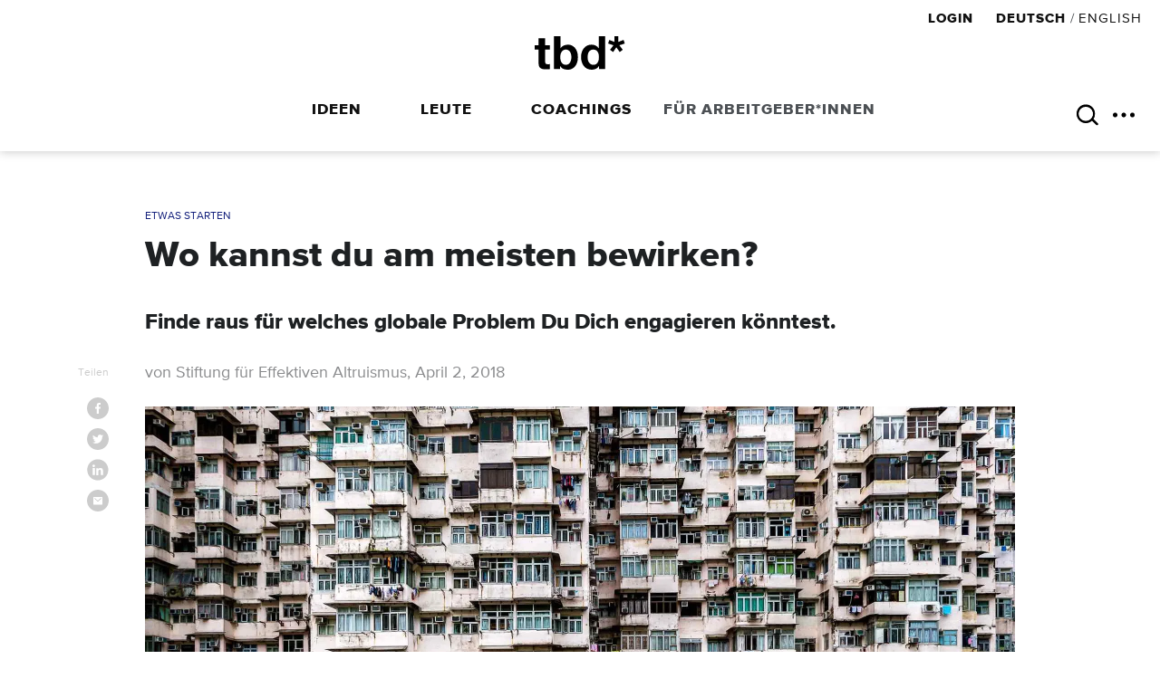

--- FILE ---
content_type: text/html; charset=UTF-8
request_url: https://www.tbd.community/de/a/wo-kannst-du-am-meisten-bewirken
body_size: 16145
content:
<!DOCTYPE html>
<html  lang="de" dir="ltr" prefix="content: http://purl.org/rss/1.0/modules/content/  dc: http://purl.org/dc/terms/  foaf: http://xmlns.com/foaf/0.1/  og: http://ogp.me/ns#  rdfs: http://www.w3.org/2000/01/rdf-schema#  schema: http://schema.org/  sioc: http://rdfs.org/sioc/ns#  sioct: http://rdfs.org/sioc/types#  skos: http://www.w3.org/2004/02/skos/core#  xsd: http://www.w3.org/2001/XMLSchema# " class="no-js js">
<head>
  <title>Wo kannst du am meisten bewirken? | Stiftung für Effektiven Altruismus | tbd.community</title>
  <script id="Cookiebot" src="https://consent.cookiebot.com/uc.js" data-cbid="5d260bd1-3b64-49b8-9710-06455802b2a8" data-blockingmode="auto" type="text/javascript"></script>
  <script async src="https://www.googletagmanager.com/gtag/js?id=UA-99754927-1"></script>
  <script>
    window.dataLayer = window.dataLayer || [];
    function gtag() {
      dataLayer.push(arguments);
    }
    gtag('js', new Date());
    gtag('config', 'UA-99754927-1');
    //addwords
    gtag('config', 'AW-467199217');
  </script>

  <meta name="viewport" content="width=device-width, initial-scale=1">
  <meta charset="utf-8" />
<script async src="https://www.googletagmanager.com/gtag/js?id=G-R7Q3SDX2VP"></script>
<script>window.dataLayer = window.dataLayer || [];function gtag(){dataLayer.push(arguments)};gtag("js", new Date());gtag("set", "developer_id.dMDhkMT", true);gtag("config", "G-R7Q3SDX2VP", {"groups":"default","page_placeholder":"PLACEHOLDER_page_location"});</script>
<meta name="description" content="Dieser Artikel stammt von der Stiftung für Effektiven Altruismus und erschien ursprünglich hier." />
<link rel="canonical" href="https://www.tbd.community/de/a/wo-kannst-du-am-meisten-bewirken" />
<meta property="og:type" content="article" />
<meta property="og:url" content="https://www.tbd.community/de/a/wo-kannst-du-am-meisten-bewirken" />
<meta property="og:title" content="Effektiver Altrusimus: Weltarmut, Tierleid und Zukunft" />
<meta property="og:description" content="Der Effektive Altruismus ist bereichsneutral: Aus allen Problembereichen soll diejenige Intervention gewählt werden, mit der die größte Wirkung erzielt werden kann." />
<meta property="og:image" content="https://www.tbd.community/sites/default/files/field/image/global%20problems.jpg" />
<meta property="og:image:url" content="https://www.tbd.community/themes/the_changer/img/logo.png" />
<meta property="article:author" content="Stiftung für Effektiven Altruismus" />
<meta name="twitter:card" content="summary_large_image" />
<meta name="twitter:title" content="Effektiver Altrusimus: Weltarmut, Tierleid und Zukunft" />
<meta name="twitter:description" content="Der Effektive Altruismus ist bereichsneutral: Aus allen Problembereichen soll diejenige Intervention gewählt werden, mit der die größte Wirkung erzielt werden kann." />
<meta name="twitter:site" content="@tbd_community" />
<meta name="twitter:url" content="https://www.tbd.community/de/a/wo-kannst-du-am-meisten-bewirken" />
<meta name="twitter:image" content="https://www.tbd.community/sites/default/files/field/image/global%20problems.jpg" />
<meta name="Generator" content="Drupal 9 (https://www.drupal.org)" />
<meta name="MobileOptimized" content="width" />
<meta name="HandheldFriendly" content="true" />
<meta name="viewport" content="width=device-width, initial-scale=1.0" />
<meta name="robots" content="noindex,follow" />
<link rel="icon" href="/themes/the_changer/favicon.ico" type="image/vnd.microsoft.icon" />
<link rel="alternate" hreflang="de" href="https://www.tbd.community/de/a/wo-kannst-du-am-meisten-bewirken" />

  <link rel="stylesheet" media="all" href="/sites/default/files/css/css_9m8-tA3IQf8ThlLQYTTZUyEweCvyR908Tg0XCbKYOfY.css" />
<link rel="stylesheet" media="all" href="/sites/default/files/css/css_Pvrv9CGRwdnFOlbHt-SOT7wtNPP4212Ye44CTiZa1v8.css" />
<link rel="stylesheet" media="print" href="/sites/default/files/css/css_AbpHGcgLb-kRsJGnwFEktk7uzpZOCcBY74-YBdrKVGs.css" />

  

  <link rel="apple-touch-icon" href="/apple-touch-icon.png">
</head>
<body  class="path-node page-node-type-article sidebar">
<svg style="position: absolute; width: 0; height: 0; overflow: hidden;" version="1.1" xmlns="http://www.w3.org/2000/svg">
<defs>
<symbol id="ic-hamburger" viewBox="0 0 48 32">
<path d="M1.75 0.5h45v5.040h-45v-5.040zM1.75 13.040h45v4.92h-45v-4.92zM1.75 25.46h45v5.040h-45v-5.040z"></path>
</symbol>
<symbol id="ic-search" viewBox="0 0 33 32">
<path d="M32.427 29.069l-7.791-7.791c-0.543-0.543-1.425-0.543-1.967 0s-0.543 1.425 0 1.967l7.791 7.791c0.543 0.543 1.425 0.543 1.967 0s0.543-1.425 0-1.967z"></path>
<path d="M25.043 13.913c0-6.15-4.981-11.13-11.13-11.13s-11.13 4.981-11.13 11.13 4.981 11.13 11.13 11.13 11.13-4.981 11.13-11.13zM27.826 13.913c0 7.684-6.229 13.913-13.913 13.913s-13.913-6.229-13.913-13.913 6.229-13.913 13.913-13.913 13.913 6.229 13.913 13.913z"></path>
</symbol>
<symbol id="ic-arrow-down" viewBox="0 0 53 32">
<path d="M3.993 0.709c-0.869-0.914-2.318-0.949-3.232-0.075-0.914 0.869-0.944 2.315-0.075 3.23l25.655 26.875 25.653-26.875c0.869-0.914 0.839-2.359-0.075-3.23-0.914-0.873-2.359-0.839-3.232 0.075l-22.345 23.41-22.347-23.41z"></path>
</symbol>
<symbol id="ic-more" viewBox="0 0 149 32">
<path d="M31.439 16c0 8.837-7.038 16-15.719 16s-15.719-7.163-15.719-16c0-8.837 7.038-16 15.719-16s15.719 7.163 15.719 16z"></path>
<path d="M90.386 16c0 8.837-7.038 16-15.719 16s-15.719-7.163-15.719-16c0-8.837 7.038-16 15.719-16s15.719 7.163 15.719 16z"></path>
<path d="M149.333 16c0 8.837-7.038 16-15.719 16s-15.719-7.163-15.719-16c0-8.837 7.038-16 15.719-16s15.719 7.163 15.719 16z"></path>
</symbol>
<symbol id="ic-close" viewBox="0 0 32 32">
<path d="M32 3.2l-3.2-3.2-12.8 12.8-12.8-12.8-3.2 3.2 12.8 12.8-12.8 12.8 3.2 3.2 12.8-12.8 12.8 12.8 3.2-3.2-12.8-12.8z"></path>
</symbol>
<symbol id="ic-cta-arrow" viewBox="0 0 51 32">
<path d="M32.975 26.475l7.28-7.293h-37.053c-1.769 0-3.202-1.437-3.202-3.208 0-1.765 1.431-3.197 3.199-3.197h37.018l-7.274-7.269c-1.262-1.261-1.262-3.304 0-4.564 1.26-1.26 3.304-1.26 4.565 0l12.764 12.758c0.63 0.63 0.889 1.448 0.876 2.272 0.062 0.826-0.197 1.648-0.827 2.28l-12.777 12.798c-1.262 1.264-3.307 1.264-4.569 0s-1.262-3.314 0-4.577z"></path>
</symbol>
<symbol id="ic-asterisk" viewBox="0 0 33 32">
<path d="M30.491 7.535l2.45 7.162-10.708 3.627 6.715 9.118-5.99 4.557-6.714-9.581-6.353 9.581-6.080-4.558 6.715-9.116-10.527-3.624 2.451-7.162 10.253 4.092v-11.631h7.26v11.628z"></path>
</symbol>
<symbol id="ic-wave" viewBox="0 0 146 32">
<path d="M145.358 25.632c0 3.505-3.687 5.811-6.955 4.389-5.486-2.385-8.841-7.417-11.687-11.682-3.717-5.571-6.034-8.725-10.442-8.725s-6.728 3.154-10.443 8.725c-3.886 5.825-8.723 13.074-18.642 13.074-9.914 0-14.747-7.249-18.631-13.074-3.714-5.571-6.030-8.725-10.43-8.725-4.403 0-6.72 3.154-10.434 8.725-3.886 5.825-8.72 13.074-18.637 13.074-9.915 0-14.75-7.249-18.631-13.074-2.791-4.185-4.791-7.006-7.477-8.151-1.792-0.762-2.949-2.487-2.949-4.405 0-3.503 3.689-5.811 6.955-4.389 5.482 2.389 8.834 7.417 11.674 11.68 3.714 5.575 6.034 8.726 10.434 8.726 4.405 0 6.72-3.151 10.434-8.725 3.885-5.821 8.717-13.075 18.635-13.075 9.912 0 14.746 7.25 18.632 13.074 3.711 5.575 6.026 8.726 10.426 8.726 4.408 0 6.726-3.154 10.443-8.725 3.885-5.823 8.719-13.075 18.639-13.075s14.754 7.248 18.64 13.074c2.792 4.189 4.795 7.010 7.489 8.154 1.794 0.761 2.954 2.487 2.954 4.403z"></path>
</symbol>
<symbol id="ic-facebook" viewBox="0 0 32 32">
<path d="M20.133 10.667h-1.466c-1.2 0-1.467 0.533-1.467 1.333v1.867h2.8l-0.4 2.8h-2.4v7.333h-2.933v-7.333h-2.4v-2.8h2.4v-2.134c0-2.4 1.466-3.733 3.733-3.733 1.067 0 2 0.133 2.133 0.133v2.534zM16 0c-8.8 0-16 7.2-16 16s7.2 16 16 16 16-7.2 16-16-7.2-16-16-16z"></path>
</symbol>
<symbol id="ic-instagram" viewBox="0 0 32 32">
<path d="M16 0c8.836 0 16 7.164 16 16s-7.164 16-16 16-16-7.164-16-16 7.164-16 16-16zM20.823 12.26c-0.6 0-1.084-0.484-1.084-1.083s0.483-1.085 1.082-1.085c0.6 0 1.085 0.485 1.085 1.085s-0.487 1.084-1.085 1.084zM16 20.64c-2.563 0-4.64-2.077-4.64-4.64s2.077-4.64 4.64-4.64c2.563 0 4.64 2.077 4.64 4.64s-2.077 4.64-4.64 4.64zM22.368 9.632c-0.735-0.735-1.688-0.94-2.716-0.987-0.953-0.043-1.24-0.052-3.652-0.052s-2.7 0.010-3.65 0.052c-1.030 0.047-1.983 0.253-2.718 0.987s-0.94 1.69-0.987 2.718c-0.043 0.95-0.052 1.238-0.052 3.65s0.010 2.7 0.052 3.65c0.047 1.030 0.253 1.982 0.987 2.717s1.688 0.94 2.716 0.986c0.953 0.044 1.238 0.053 3.65 0.053s2.7-0.010 3.65-0.053c1.030-0.047 1.982-0.253 2.717-0.986 0.735-0.734 0.94-1.688 0.987-2.717 0.043-0.953 0.052-1.238 0.052-3.65s-0.010-2.7-0.052-3.652c-0.044-1.027-0.25-1.98-0.984-2.716zM16 12.988c-1.664 0-3.012 1.348-3.012 3.012s1.348 3.012 3.012 3.012 3.012-1.348 3.012-3.012-1.348-3.012-3.012-3.012z"></path>
</symbol>
<symbol id="ic-linkedin" viewBox="0 0 33 32">
<path d="M24.333 24h-3.333v-5.2c0-1.2 0-2.8-1.733-2.8s-2 1.333-2 2.8v5.333h-3.334v-10.666h3.2v1.466c0.4-0.8 1.467-1.733 3.2-1.733 3.334 0 4 2.267 4 5.067v5.733zM10.2 11.867c-1.067 0-1.867-0.934-1.867-1.867 0-1.067 0.8-2 1.867-2s1.867 0.8 1.867 1.867c0.133 1.066-0.8 2-1.867 2zM8.6 24v-10.667h3.333v10.667h-3.333zM16.333 0c-8.8 0-16 7.2-16 16s7.2 16 16 16 16-7.2 16-16-7.2-16-16-16z"></path>
</symbol>
<symbol id="ic-mail" viewBox="0 0 32 32">
<path d="M16 0c8.8 0 16 7.2 16 16s-7.2 16-16 16-16-7.2-16-16 7.2-16 16-16zM22.073 10.667h-12.186c-0.332 0-0.554 0.225-0.554 0.562v10.12c0 0.335 0.222 0.56 0.554 0.56h12.186c0.332 0 0.553-0.225 0.553-0.563v-10.116c0-0.338-0.22-0.563-0.553-0.563zM20.799 13.367l-4.436 3.936c-0.11 0.056-0.277 0.113-0.388 0.113s-0.278-0.057-0.39-0.113l-4.43-3.937c-0.22-0.225-0.277-0.562-0.055-0.787 0.22-0.23 0.555-0.286 0.776-0.060l4.045 3.6 4.044-3.6c0.22-0.226 0.554-0.17 0.775 0.055 0.277 0.224 0.277 0.56 0.056 0.786z"></path>
</symbol>
<symbol id="ic-twitter" viewBox="0 0 32 32">
<path d="M22.4 12.8v0.4c0 4.4-3.333 9.333-9.333 9.333-1.867 0-3.6-0.533-5.067-1.466h0.8c1.6 0 2.933-0.534 4.133-1.467-1.466 0-2.666-0.933-3.066-2.267h0.666c0.267 0 0.534 0 0.8-0.133-1.466-0.267-2.666-1.6-2.666-3.2 0.4 0.267 0.933 0.4 1.466 0.4-0.933-0.533-1.466-1.6-1.466-2.667 0-0.666 0.133-1.2 0.4-1.6 1.6 2 4 3.334 6.8 3.467 0-0.267-0.134-0.533-0.134-0.8 0-1.867 1.467-3.333 3.334-3.333 0.933 0 1.733 0.4 2.4 1.066 0.8-0.133 1.466-0.4 2.133-0.8-0.267 0.8-0.8 1.467-1.467 1.867 0.667-0.133 1.334-0.267 1.867-0.533-0.4 0.666-0.933 1.2-1.6 1.733zM16 0c-8.8 0-16 7.2-16 16s7.2 16 16 16 16-7.2 16-16-7.2-16-16-16z"></path>
</symbol>
<symbol id="tbd-logo" viewBox="0 0 87 32">
<path d="M14.642 8.671v4.182h-4.587v11.269c0 1.055 0.176 1.764 0.529 2.119s1.059 0.528 2.117 0.528c0.353 0 0.69-0.009 1.014-0.043 0.32-0.026 0.631-0.069 0.925-0.13v4.843c-0.536 0.087-1.124 0.147-1.764 0.182-0.649 0.035-1.28 0.043-1.903 0.043-0.969 0-1.894-0.061-2.759-0.199-0.873-0.13-1.635-0.389-2.301-0.77s-1.185-0.925-1.565-1.626c-0.381-0.701-0.571-1.626-0.571-2.768v-13.45h-3.779v-4.181h3.793v-6.822h6.262v6.822h4.587zM24.784 0v11.444h0.088c0.761-1.173 1.799-2.031 3.105-2.575 1.306-0.542 2.664-0.813 4.074-0.813 1.142 0 2.275 0.233 3.39 0.703s2.119 1.188 3.018 2.157 1.626 2.208 2.179 3.719c0.555 1.512 0.839 3.309 0.839 5.392s-0.284 3.881-0.839 5.392c-0.562 1.514-1.289 2.759-2.185 3.728-0.899 0.969-1.903 1.686-3.022 2.162s-2.249 0.709-3.399 0.709c-1.674 0-3.174-0.259-4.497-0.787s-2.322-1.427-2.998-2.683h-0.087v2.906h-5.942v-31.454h6.262zM61.654 28.523c-0.735 1.232-1.698 2.119-2.889 2.662s-2.536 0.815-4.035 0.815c-1.704 0-3.2-0.33-4.497-0.99s-2.352-1.555-3.191-2.685c-0.839-1.13-1.47-2.428-1.894-3.895s-0.64-2.992-0.64-4.578c0-1.526 0.216-3.001 0.64-4.424 0.432-1.423 1.064-2.677 1.903-3.762s1.894-1.96 3.157-2.621c1.263-0.66 2.733-0.989 4.411-0.989 1.358 0 2.638 0.285 3.857 0.858 1.228 0.573 2.188 1.416 2.897 2.531h0.087v-11.444h6.262v31.427h-5.968v-2.906h-0.087zM85.296 3.563l1.191 3.392-5.204 1.716 3.264 4.313-2.911 2.157-3.261-4.534-3.088 4.534-2.949-2.157 3.269-4.313-5.121-1.718 1.191-3.389 4.982 1.937v-5.502h3.529v5.502l5.117-1.937zM34.928 17.297c-0.206-0.882-0.529-1.658-0.97-2.333s-0.992-1.211-1.654-1.607-1.463-0.593-2.404-0.593c-0.912 0-1.706 0.197-2.381 0.593-0.683 0.398-1.237 0.932-1.678 1.607s-0.77 1.453-0.969 2.333c-0.208 0.882-0.311 1.799-0.311 2.768 0 0.934 0.104 1.842 0.303 2.724s0.528 1.652 0.969 2.335c0.441 0.675 0.995 1.211 1.678 1.6 0.675 0.398 1.47 0.588 2.378 0.588 0.934 0 1.738-0.199 2.404-0.597 0.657-0.395 1.211-0.931 1.652-1.605s0.761-1.453 0.969-2.333c0.199-0.882 0.303-1.79 0.303-2.73 0-0.969-0.104-1.894-0.311-2.776zM61.389 17.275c-0.173-0.865-0.476-1.629-0.899-2.288s-0.977-1.196-1.652-1.607-1.531-0.617-2.551-0.617c-1.029 0-1.894 0.205-2.603 0.616-0.701 0.406-1.271 0.951-1.695 1.626s-0.735 1.444-0.925 2.309c-0.19 0.865-0.285 1.764-0.285 2.707 0 0.882 0.104 1.756 0.311 2.638s0.536 1.661 0.995 2.352c0.458 0.683 1.029 1.245 1.721 1.669s1.522 0.64 2.491 0.64c1.029 0 1.885-0.208 2.577-0.614 0.692-0.415 1.245-0.96 1.652-1.652 0.415-0.692 0.709-1.479 0.882-2.361 0.182-0.882 0.268-1.79 0.268-2.733s-0.087-1.842-0.262-2.707z"></path>
</symbol>
</defs>
</svg>


    
      <div class="dialog-off-canvas-main-canvas" data-off-canvas-main-canvas>
      <div class="region region-top">
    <div id="block-scrollheader" class="block block-tbd-core block-tbd-core-scroll-header">
  
    
      <div id="scroll-header"><div class="l-constrained">
      <a href="/" title="Home" rel="home" class="logo"><svg viewBox=
      "0 0 87 32"><use xmlns:xlink="http://www.w3.org/1999/xlink"
      xlink:href="#tbd-logo"></use></svg></a><div class="share clearfix">
      <span>Teilen</span><a target="share" onclick="return !window.open(this.href, 'share','width=500, height=300, left=100, top=100, scrollbars, resizable')" class="share-btn" href="http://www.facebook.com/sharer/sharer.php?u=https://www.tbd.community/de/a/wo-kannst-du-am-meisten-bewirken"><svg viewBox="0 0 32 32"><use xlink:href="#ic-facebook"></use></svg></a><a target="share" onclick="return !window.open(this.href, 'share','width=500, height=300, left=100, top=100, scrollbars, resizable')" class="share-btn" href="https://www.twitter.com/intent/tweet?text=Wo kannst du am meisten bewirken?&amp;via=tbd_community&amp;url=https://www.tbd.community/de/a/wo-kannst-du-am-meisten-bewirken"><svg viewBox="0 0 32 32"><use xlink:href="#ic-twitter"></use></svg></a><a target="share" onclick="return !window.open(this.href, 'share','width=500, height=300, left=100, top=100, scrollbars, resizable')" class="share-btn" href="https://www.linkedin.com/cws/share?url=https://www.tbd.community/de/a/wo-kannst-du-am-meisten-bewirken"><svg viewBox="0 0 32 32"><use xlink:href="#ic-linkedin"></use></svg></a><a href="mailto:?body=https://www.tbd.community/de/a/wo-kannst-du-am-meisten-bewirken" class="share-btn mail"><svg viewBox="0 0 32 32"><use xlink:href="#ic-mail"></use></svg></a></div><div class="title"></div></div></div>
  </div>

  </div>

<div class="l-page">

  <header role="banner" class="clearfix">
        


          
<div class="wrap">

  <div class="header-top">

          <a href="https://www.tbd.community/de/user/login" class="header-link">
        Login
      </a>
    

    	<div class="lang"><a href="/de/a/wo-kannst-du-am-meisten-bewirken" class="language-link is-active" hreflang="de" data-drupal-link-system-path="node/6027">Deutsch</a>				/
			<a href="/en/node/6027" class="language-link" hreflang="en" data-drupal-link-system-path="node/6027">English</a></div>

  </div>

  <a href="https://www.tbd.community/de" title="Home" rel="home" class="logo">
    <svg viewBox="0 0 87 32">
      <use xlink:href="#tbd-logo"></use>
    </svg>
  </a>

    <a class="main-toggle" href="#">
    <svg viewBox="0 0 32 32" class="hamburger">
      <use xlink:href="#ic-hamburger"></use>
    </svg>
  </a>

  <a class="more-toggle" href="#">
    <svg viewBox="0 0 32 32" class="more">
      <use xlink:href="#ic-more"></use>
    </svg>
    <svg viewBox="0 0 32 32" class="close">
      <use xlink:href="#ic-close"></use>
    </svg>
  </a>
  
  <div class="header-search">
          <div class="search-block-form search-form block block-search container-inline" data-drupal-selector="search-block-form" id="block-searchform" role="search">
  
    
      <form action="/de/search/node" method="get" id="search-block-form" accept-charset="UTF-8">
  <div class="js-form-item form-item js-form-type-search form-type-search js-form-item-keys form-item-keys form-no-label">
      <label for="edit-keys" class="visually-hidden">Search</label>
        <input title="Enter the terms you wish to search for." placeholder="SEARCH" data-drupal-selector="edit-keys" type="search" id="edit-keys" name="keys" value="" size="21" maxlength="128" class="form-search" />

        </div>
<div data-drupal-selector="edit-actions" class="form-actions js-form-wrapper form-wrapper" id="edit-actions--2"><input data-drupal-selector="edit-submit" type="submit" id="edit-submit--2" value="Search" class="button js-form-submit form-submit" />
</div>

</form>

  </div>

        </div>

  <div class="main-menu">
          <nav role="navigation" aria-labelledby="block-menu-header-de-menu" id="block-menu-header-de" class="block block-menu navigation menu--menu-header-de">
            
  <h2 class="visually-hidden" id="block-menu-header-de-menu">Header DE</h2>
  

        
              <ul class="menu">
                    <li class="menu-item menu-item--expanded">
        <a href="/de" title="" data-drupal-link-system-path="&lt;front&gt;">Ideen</a>
                                <ul class="menu">
                    <li class="menu-item">
        <a href="/de/c/besser-arbeiten" title="" data-drupal-link-system-path="taxonomy/term/416">Besser Arbeiten</a>
              </li>
                <li class="menu-item">
        <a href="/de/c/etwas-starten" title="" data-drupal-link-system-path="taxonomy/term/418">Etwas Starten</a>
              </li>
                <li class="menu-item">
        <a href="/de/c/karriere-tipps" title="" data-drupal-link-system-path="taxonomy/term/417">Karriere Tipps</a>
              </li>
                <li class="menu-item">
        <a href="/de/c/lifestyle-und-wellbeing" title="" data-drupal-link-system-path="taxonomy/term/420">Lifestyle und Wellbeing</a>
              </li>
                <li class="menu-item">
        <a href="/de/c/recruitment-tipps" title="" data-drupal-link-system-path="taxonomy/term/419">Recruitment Tipps</a>
              </li>
        </ul>
  
              </li>
                <li class="menu-item">
        <a href="/de/leute" title="" data-drupal-link-system-path="taxonomy/term/421">Leute</a>
              </li>
                <li class="menu-item menu-item--expanded">
        <a href="/de/coachings-de" data-drupal-link-system-path="node/19929">Coachings</a>
                                <ul class="menu">
                    <li class="menu-item">
        <a href="/de/a/unlearn-leadership-lab" data-drupal-link-system-path="node/19881">Unlearn Leadership Lab</a>
              </li>
                <li class="menu-item">
        <a href="/de/a/your-path-purposeful-work-and-entrepreneurship" data-drupal-link-system-path="node/19852">(Free) Job &amp; Career Coaching</a>
              </li>
                <li class="menu-item">
        <a href="/de/a/become-good-change-facilitator" data-drupal-link-system-path="node/19853">Good Change Facilitator Training</a>
              </li>
        </ul>
  
              </li>
                <li class="menu-item menu-item--expanded">
        <span>Für Arbeitgeber*innen</span>
                                <ul class="menu">
                    <li class="menu-item">
        <a href="/de/workshops-keynotes-fuer-organisationen" title="" data-drupal-link-system-path="node/16050">Workshops &amp; Coachings für Organisationen</a>
              </li>
                <li class="menu-item">
        <a href="/de/services/advertising-support" title="" data-drupal-link-system-path="services/advertising-support">Werbung Schalten</a>
              </li>
        </ul>
  
              </li>
        </ul>
  


  </nav>

      </div>

    <div class="more-menu">
    <div class="wrap">
      <div class="clearfix">
                  <nav role="navigation" aria-labelledby="block-headermorede-menu" id="block-headermorede" class="block block-menu navigation menu--menu-header-more-de">
            
  <h2 class="visually-hidden" id="block-headermorede-menu">Header More DE</h2>
  

        
              <ul class="menu">
                    <li class="menu-item">
        <a href="/de/ueber-uns" title="" data-drupal-link-system-path="node/6451">Über uns</a>
              </li>
                <li class="menu-item">
        <a href="https://www.tbd.community/de/jobs" title="Job suchen">Job suchen</a>
              </li>
                <li class="menu-item">
        <a href="https://www.tbd.community/de/services/submit/job" title="Job posten">Job posten</a>
              </li>
                <li class="menu-item">
        <a href="/de/kontakt" title="" data-drupal-link-system-path="node/6449">Kontakt</a>
              </li>
                <li class="menu-item">
        <a href="/de/karriere" title="" data-drupal-link-system-path="node/6452">Karriere</a>
              </li>
                <li class="menu-item">
        <a href="/de/presse" title="" data-drupal-link-system-path="node/6465">Presse</a>
              </li>
                <li class="menu-item">
        <a href="/de/services/advertising-support" title="" data-drupal-link-system-path="services/advertising-support">Werben</a>
              </li>
                <li class="menu-item">
        <a href="/de/faq" title="" data-drupal-link-system-path="node/6443">FAQs</a>
              </li>
        </ul>
  


  </nav>

              </div>
      <div class="follow"><a target="s" href="https://www.facebook.com/tbd.community/" title="Follow us on Facebook"><svg><use xlink:href="#ic-facebook"></use></svg></a><a target="s" href="https://twitter.com/tbd_community" title="Follow us on Twitter"><svg><use xlink:href="#ic-twitter"></use></svg></a><a target="s" href="https://www.linkedin.com/company/the-changer" title="Follow us on Linkedin"><svg><use xlink:href="#ic-linkedin"></use></svg></a><a target="s" href="https://www.instagram.com/tbd.community/" title="Follow us on Instagram"><svg><use xlink:href="#ic-instagram"></use></svg></a></div>

    </div>
  </div>
  
</div>

  </header>

  <main role="main">
    <div class="l-body">
      <div class="wrapper">
                  <div class="stage">
                <div class="l-constrained article-header">
    <div class="ctype"><a href="/de/c/etwas-starten" hreflang="de">Etwas Starten</a></div>
    <h1>Wo kannst du am meisten bewirken?</h1>
          <h2>Finde raus für welches globale Problem Du Dich engagieren könntest.</h2>
        <div class="inline-share">
      <span>Teilen</span><a target="share" onclick="return !window.open(this.href, 'share','width=500, height=300, left=100, top=100, scrollbars, resizable')" class="share-btn" href="http://www.facebook.com/sharer/sharer.php?u=https://www.tbd.community/de/a/wo-kannst-du-am-meisten-bewirken"><svg viewBox="0 0 32 32"><use xlink:href="#ic-facebook"></use></svg></a><a target="share" onclick="return !window.open(this.href, 'share','width=500, height=300, left=100, top=100, scrollbars, resizable')" class="share-btn" href="https://www.twitter.com/intent/tweet?text=Wo kannst du am meisten bewirken?&amp;via=tbd_community&amp;url=https://www.tbd.community/de/a/wo-kannst-du-am-meisten-bewirken"><svg viewBox="0 0 32 32"><use xlink:href="#ic-twitter"></use></svg></a><a target="share" onclick="return !window.open(this.href, 'share','width=500, height=300, left=100, top=100, scrollbars, resizable')" class="share-btn" href="https://www.linkedin.com/cws/share?url=https://www.tbd.community/de/a/wo-kannst-du-am-meisten-bewirken"><svg viewBox="0 0 32 32"><use xlink:href="#ic-linkedin"></use></svg></a><a href="mailto:?body=https://www.tbd.community/de/a/wo-kannst-du-am-meisten-bewirken" class="share-btn mail"><svg viewBox="0 0 32 32"><use xlink:href="#ic-mail"></use></svg></a>
    </div>
          <div class="mb grey">von Stiftung für Effektiven Altruismus, April 2, 2018 </div>
    
            <picture>
                  <source srcset="/sites/default/files/styles/hd/public/field/image/global%20problems.jpg.webp?itok=YEG4UlXb 1x" media="(min-width: 980px)" type="image/webp"/>
              <source srcset="/sites/default/files/styles/hd_half/public/field/image/global%20problems.jpg.webp?itok=WnQQUqCO 1x" type="image/webp"/>
                  <img src="/sites/default/files/styles/hd_quarter/public/field/image/global%20problems.jpg.webp?itok=fpWYPtWz" alt="Globale Probleme " typeof="foaf:Image" />

  </picture>

      </div>


          </div>
        
        <div class="l-main">
                    <div class="l-content" role="main">
            
                          <div class="region region-content">
    <div data-drupal-messages-fallback class="hidden"></div><div id="block-tc-system-main" class="block block-system block-system-main-block">
  
    
      <article class="full" data-title="Wo kannst du am meisten bewirken?" data-url="/de/a/wo-kannst-du-am-meisten-bewirken" data-nid="6027">

	
	<div property="schema:text" class="field__item"><p><em>Dieser Artikel stammt von der Stiftung für Effektiven Altruismus und erschien ursprünglich <a href="https://ea-stiftung.org/blog/globale-probleme-wo-kann-ich-am-meisten-bewirken/" target="_blank">hier</a>.</em></p>
<p>Der Effektive Altruismus ist bereichsneutral: Aus allen Problembereichen soll diejenige Intervention gewählt werden, mit der die größtmögliche positive Wirkung erzielt werden kann. Die dazugehörige Forschung zur Priorisierung verschiedener Problembereiche und konkreter Interventionen ist schwierig, aber gleichzeitig enorm wichtig: Es ist zu erwarten, dass die Unterschiede zwischen verschiedenen Interventionen in Bezug auf Kosteneneffektivität mehrere Größenordnungen umfassen können. Solange noch signifikante Unsicherheit darüber besteht, welches der lohnenswerteste Fokusbereich für effektiv-altruistische Interventionen ist, zahlt es sich aus, in “Meta-Strategien” wie die Förderung der EA-Bewegung und die Priorisierungsforschung [1] zu investieren. Das Ziel dieser Meta-Strategien muss sein, langfristig die meisten Ressourcen in die Bewältigung der wichtigsten Probleme zu lenken.</p>
<p>Die folgenden Kriterien sind hilfreich zur Beurteilung, ob es sich lohnt, Ressourcen in einen bestimmten Problembereich zu investieren:</p>
<ul><li><em>Größe eines Problems:</em> Wie vielen Menschen und Tieren kann (wie stark) geholfen werden?</li>
<li><em>Schwierigkeit eines Problems:</em> Wie schwierig/einfach ist es, (messbare) Fortschritte zu machen? Wie wahrscheinlich ist es, dass unsere Anstrengung überhaupt eine positive Wirkung haben wird?</li>
<li><em>Bekanntheit eines Problems: </em>In welchem Ausmaß arbeiten Experten schon an Lösungsstrategien? Ist das Problem auf dem “Radar” der wichtigen Entscheidungsträger, oder ist es vergleichsweise vernachlässigt und unterfinanziert?</li>
</ul><p>In der globalen EA-Bewegung gibt es (neben den Meta-Strategien, die einen Großteil aller Bemühungen ausmachen) primär drei große Problembereiche, an denen effektive Altruisten/innen direkt arbeiten. Im Folgenden werden sie kurz vorgestellt. Es sollte jedoch betont werden, dass diese Auflistung der Problembereiche nicht vollständig bzw. abschließend ist: Die zentrale EA-Idee ist es ja gerade, für neue Erkenntnisse offen zu bleiben!</p>
<h3>1. Weltarmut</h3>
<p>Über eine Milliarde Menschen leben in <a href="https://de.wikipedia.org/wiki/Armut#Absolute_Armut" target="_blank"><em>absoluter Armut</em></a>. Täglich sterben rund 16’000 Kinder an den Folgen. Die Bekämpfung der Weltarmut scheint sehr effektiv, sowohl weil es sich um ein großes Problem handelt, als auch weil es schon einige evidenzbasierte Strategien dazu gibt, wie sich die Situation verbessern lässt. Weil in Entwicklungsländern in manchen Gebieten selbst sehr grundlegende medizinische Versorgung fehlt, können Hilfsorganisationen dort für die gleiche Menge an Geld <a href="http://reg-charity.org/giving-locally-vs-globally-where-can-we-do-the-most-good/" target="_blank">viel mehr bewirken als in Industrieländern</a>.</p>
<p>Folgende EA-Organisationen spezialisieren sich auf den Bereich der Weltarmutsreduktion:</p>
<ul><li><a href="http://www.givewell.org/" target="_blank">GiveWell</a> prüft Hilfsorganisationen auf ihre Kosteneffektivität und gibt <a href="http://www.givewell.org/charities/top-charities" target="_blank">Empfehlungen</a> ab für Spender/innen</li>
<li><a href="http://www.goodventures.org/" target="_blank">Good Ventures</a> finanziert vielversprechende Projekte und arbeitet eng mit GiveWell zusammen</li>
<li><a href="http://www.thelifeyoucansave.org/" target="_blank">The Life You Can Save</a> motiviert Personen dazu, regelmäßig einen kleinen Beitrag an effektive Organisationen zu spenden</li>
<li><a href="https://www.givingwhatwecan.org/" target="_blank">Giving What We Can</a> motiviert Leute, regelmäßig 10% ihres Einkommens an effektive Organisationen zu spenden</li>
</ul><p>Einige effektive Altruisten/innen betätigen sich auch politisch: Der Philosoph Thomas Pogge beispielsweise, einer der ersten Unterstützer von Giving What We Can, engagiert sich mit dem <a href="http://healthimpactfund.org/" target="_blank">Health Impact Fund</a> für eine Systemänderung im Bereich der medizinischen Forschung.<br />
Ein weiteres Beispiel ist das Projekt <a href="http://openborders.info/blog/tag/effective-altruism/" target="_blank">OpenBorders</a> (und <a href="http://reflectivedisequilibrium.blogspot.ch/2013/07/open-borders-in-at-least-one-developed.html" target="_blank">ähnliche Vorschläge</a>), das von einigen effektiven Altruisten/innen unterstützt wird.</p>
<h3>2. Tierleid</h3>
<p>Starke philosophische Argumente sprechen dafür, dass die Diskriminierung basierend auf der Spezieszugehörigkeit ethisch analog ist zu weithin anerkannten Formen der Diskriminierung wie Rassismus oder Sexismus.</p>
<p>Gleiches Leid zählt gleich stark, egal, ob Menschen oder nichtmenschliche Tiere davon betroffen sind. Etwa 60 Milliarden Landtiere werden jährlich in Tierfabriken unter Bedingungen aufgezogen, von denen die meisten irgendwo zwischen “eher schlecht” bis-und-mit “grausam und katastrophal” liegen. Fische sind es deren über eine Billion, die jährlich von Menschen getötet werden. Insbesondere bei gezüchteten Fischen, die häufig <a href="http://reducing-suffering.org/how-much-direct-suffering-is-caused-by-various-animal-foods/" target="_blank">lange in schrecklichen Bedingungen aufwachsen</a>, ist das verursachte Leid sehr hoch. Viele effektive Altruisten/innen sind außerdem der Meinung, dass es wichtig und gut wäre, <a href="https://www.youtube.com/watch?v=4aa6g1y4l8I" target="_blank">das Leid zu reduzieren, das Wildtiere in der Natur erfahren</a>.</p>
<p>Für die Reduktion von Tierleid als EA-Priorität spricht, dass das Ausmaß des Problems riesig ist, und dass es durch den verbreiteten Speziesismus der Gesellschaft noch vergleichsweise wenige Menschen gibt, die sich intensiv damit befassen. Es kommt hinzu, dass eine Reduktion des gesellschaftlichen Konsums an Tierprodukten sich auch <a href="http://www.theguardian.com/environment/2010/jun/02/un-report-meat-free-diet" target="_blank">positiv auf den Welthunger und die drohende globale Klimaerwärmung auswirken würde</a>.</p>
<p>Die folgenden EA-Organisationen spezialisieren sich auf die Reduktion von Tierleid:</p>
<ul><li><a href="http://www.animalcharityevaluators.org/" target="_blank">Animal Charity Evaluators (ACE)</a> evaluieren Organisationen, die sich um die Reduktion von Tierleid kümmern.</li>
<li><a href="http://www.animal-ethics.org/" target="_blank">Animal Ethics</a> verrichtet Aufklärungsarbeit zu den philosophischen Hintergründen des Antispeziesismus und thematisiert als erste Organisation auch das Leid der Wildtiere.</li>
</ul><p>Wiederum betätigen sich viele effektive Altruisten/innen, die sich um die Reduktion von Tierleid kümmern, auch politisch:</p>
<p>So fördert das EAS-Projekt <a href="http://sentience.ch/" target="_blank">Sentience Politics</a> beispielsweise die öffentliche Verfügbarkeit pflanzlicher Ernährungsoptionen, und das Projekt <a href="http://www.new-harvest.org/" target="_blank">New Harvest</a> aus Holland forscht an künstlich gezüchtetem Fleisch, das bedeutend klimaverträglicher als “natürliches” Fleisch und frei von Tierleid sein wird.</p>
<h3>3. Zukunft und Zukunftstechnologien</h3>
<p>Die weitaus größte Leidquelle in der Welt lässt sich weniger geographisch verordnen, sondern viel eher zeitlich: Wahrscheinlich wird es noch für hunderte Millionen von Jahren empfindungsfähiges Leben geben, auf der Erde und vielleicht auch darüber hinaus. Sofern es Möglichkeiten gibt, den Kurs, auf dem sich die Menschheit und das Leben auf der Erde befindet, langfristig in eine spezifische Richtung zu lenken, scheint es wahrscheinlich, dass die Auswirkungen davon absolut gewaltig wären. Es stellt sich jedoch die Frage, ob wir präzise genug vorhersehen können, wie sich die entfernte Zukunft auf positive Art und Weise beeinflussen lässt.</p>
<p>In der Vergangenheit waren es häufig neue Technologien, die große gesellschaftliche Veränderungen mit sich brachten. Die Industrialisierung ermöglichte die Errichtung von Tierfabriken und richtete somit mehr direktes Leid an, als Menschen es jemals zuvor in der Geschichte getan hatten – und dies, obschon sich die moralischen Werte der Gesellschaft <a href="https://en.wikipedia.org/wiki/Cat-burning" target="_blank">im Vergleich mit früher</a> sehr stark verbessert haben. Wenn sich in Zukunft die Gesamtmenge an empfindungsfähigen Wesen stark erhöht, beispielsweise durch die Erschaffung von künstlichem Bewusstsein auf Computern oder durch eine mögliche Kolonialisierung des Weltalls, dann reicht es nicht aus, wenn unsere moralischen Werte und unsere empirischen Einschätzungen marginal besser werden – beide müssten<em> viel besser</em> werden, um der erhöhten Verantwortung gerecht zu werden.</p>
<p>Die obigen Überlegungen suggerieren, dass es aus einer EA-Perspektive enorm wichtig sein könnte, sich im Bereich zum ethischen Umgang mit (der Erforschung von) Zukunftstechnologien zu engagieren. Aufgrund von Argumenten, die beispielsweise im EAS-Positionspapier zum Thema zusammengefasst sind, gehen viele Effektive Altruisten/innen davon aus, dass die Forschung an der künstlichen Intelligenz (KI) sowohl großes Potenzial wie auch große Gefahren aufweist, und dass es etwas vom altruistisch Wichtigsten überhaupt sein könnte, diese Forschung <a href="http://foundational-research.org/publications/differential-intellectual-progress-as-a-positive-sum-project/" target="_blank">positiv zu beeinflussen</a>.</p>
<p>Die folgenden EA-Organisationen spezialisieren sich auf die positive Beeinflussung der KI-Forschung:</p>
<ul><li>Das <a href="https://intelligence.org/" target="_blank">Machine Intelligence Research Institute (MIRI)</a> erforscht die technischen Grundlagen, um die KI-Technologie ethisch sicher(er) zu machen.</li>
<li>Das mit der EAS assoziierte <a href="http://foundational-research.org/" target="_blank">Foundational Research Institute (FRI)</a> macht Forschung zur Frage, wo wir (auf langfristige Sicht) das meiste Leid verhindern können.</li>
<li>Das <a href="http://www.fhi.ox.ac.uk/" target="_blank">Future of Humanity Institute (FHI)</a> forscht an wichtigen strategischen Fragen zur Zukunftsentwicklung.</li>
</ul><p>[1] Als Beispiel dient hier die Forschung des mit der EA-Stiftung assoziierten <a href="http://foundational-research.org/" target="_blank">Foundational Research Insititute (FRI)</a>, welches sich mit der Frage befasst, wo sich langfristig das meiste Leid verhindern lässt.</p>
</div>


		
	<div class="tags">
			</div>

</article>

  </div>

  </div>

          </div>

                      <aside class="l-sidebar" role="complementary">
                <div class="region region-sidebar">
    <div id="block-relatedjobs-2" class="block block-tbd-jobs block-tbd-jobs-related">
  
    
      
    <a href="/de/services/submit/job" class="vertical-banner bg-grey pattern clearfix mb40">
      <div class="large blue bg-grey">Hiring? Find top talent!</div>
      <span class="btn-outline">
        Job veröffentlichen
        
      </span>
    </a>
  
  </div>
<div id="block-newideas" class="block block-tbd-core block-tbd-core-new-ideas">
  
    
      <div class="headline">Neue Ideen</div><article class="static-small clearfix">
  <a href="/de/a/zwischen-self-help-und-revolution" title="Zwischen Self-Help und Revolution">
    <div class="media">
              <img alt="Radical Transformation Text" src="/sites/default/files/styles/80x80/public/field/image/Design%20ohne%20Titel%20%283%29.png.webp?itok=kGiemOQW" width="80" height="80" loading="lazy" typeof="foaf:Image" class="image-style-_0x80" />


          </div>
  </a>
  <div class="ctype"><a href="/de/c/besser-arbeiten" hreflang="de">Besser Arbeiten</a></div>
  <a href="/de/a/zwischen-self-help-und-revolution" title="Zwischen Self-Help und Revolution">
    <div class="title">Zwischen Self-Help und Revolution</div>
  </a>
</article>
<article class="static-small clearfix">
  <a href="/de/a/hoert-auf-zu-priorisieren" title="Hört auf zu priorisieren!">
    <div class="media">
              <img alt="viele bunte bälle" src="/sites/default/files/styles/80x80/public/field/image/pexels-neosiam-681118%20%281%29.jpg.webp?itok=OF9q989w" width="80" height="80" loading="lazy" typeof="foaf:Image" class="image-style-_0x80" />


          </div>
  </a>
  <div class="ctype"><a href="/de/c/besser-arbeiten" hreflang="de">Besser Arbeiten</a></div>
  <a href="/de/a/hoert-auf-zu-priorisieren" title="Hört auf zu priorisieren!">
    <div class="title">Hört auf zu priorisieren!</div>
  </a>
</article>
<article class="static-small clearfix">
  <a href="/de/a/wir-schaffen-uns-die-welt-die-wir-brauchen" title="Wir schaffen uns die Welt, die wir brauchen">
    <div class="media">
              <img alt="Wir schaffen uns die Welt, die wir brauchen" src="/sites/default/files/styles/80x80/public/field/image/DUVIA%2C%20Graefe%20Schule%2C%2016.02.2023_by%20alushi%20kanaan%2062.jpg.webp?itok=srpMn76z" width="80" height="80" loading="lazy" typeof="foaf:Image" class="image-style-_0x80" />


          </div>
  </a>
  <div class="ctype"><a href="/de/leute" hreflang="de">Leute</a></div>
  <a href="/de/a/wir-schaffen-uns-die-welt-die-wir-brauchen" title="Wir schaffen uns die Welt, die wir brauchen">
    <div class="title">Wir schaffen uns die Welt, die wir brauc...</div>
  </a>
</article>
<article class="static-small clearfix">
  <a href="/de/a/regenerative-organisationen-buzzword-oder-mehr" title="Regenerative Organisationen – Buzzword oder mehr?">
    <div class="media">
              <img alt="wald" src="/sites/default/files/styles/80x80/public/field/image/pexels-veronika-v-1718056739-27997386%20%281%29.jpg.webp?itok=c0ELdsnw" width="80" height="80" loading="lazy" typeof="foaf:Image" class="image-style-_0x80" />


          </div>
  </a>
  <div class="ctype"><a href="/de/c/besser-arbeiten" hreflang="de">Besser Arbeiten</a></div>
  <a href="/de/a/regenerative-organisationen-buzzword-oder-mehr" title="Regenerative Organisationen – Buzzword oder mehr?">
    <div class="title">Regenerative Organisationen – Buzzword o...</div>
  </a>
</article>

  </div>

  </div>

            </aside>
          
        </div>

                    <div class="region region-lowlight">
    <div id="block-optional" class="block block-tbd-frontpage block-tbd-frontpage-optional">
  
    
      <div class="l-constrained"><div class="front-section front-optional bleed">
        <div class="section-title">
            #tobelonging
        </div><div class="section-description">
        <p>
            Für mehr Antirassismus, intersektionaler Feminismus und Belonging im Nachhaltigen und Sozialen Bereich.
            </p><div>
            <a class="btn-outline" href="https://www.tbd.community/de/t/tobelonging">
            Lies mehr
            <svg class="arrow" viewBox="0 0 51 32"><use xlink:href="#ic-cta-arrow"></use></svg></a></div></div><ul class="content row-5">
            <li>  <article  data-history-node-id="19100" role="article" about="/de/a/keine-daten-kein-problem-die-unsichtbare-minderheit" typeof="schema:Article" class="card clearfix">
    <a href="/de/a/keine-daten-kein-problem-die-unsichtbare-minderheit" title="Keine Daten, kein Problem: Die unsichtbare Minderheit">
        <div class="media">
                      <img alt="Keine Daten, kein Problem: Die unsichtbare Minderheit Mit Behinderung am Arbeitsplatz ? Könnte Normalität sein, ist es aber nicht! Inklusive Behinderung Vielfalt Diversity " src="/sites/default/files/styles/tbd_300x168/public/field/image/nathan-anderson-FHiJWoBodrs-unsplash.jpg.gif?itok=oOdA3N_5" width="300" height="168" loading="lazy" typeof="foaf:Image" class="image-style-tbd-300x168" />


                  </div>
      </a>
      <div class="content">
      <div class="ctype"><a href="/de/c/recruitment-tipps" hreflang="de">Recruitment Tipps</a></div>
        <a href="/de/a/keine-daten-kein-problem-die-unsichtbare-minderheit" title="Keine Daten, kein Problem: Die unsichtbare Minderheit">
          <div class="title">Keine Daten, kein Problem: Die unsichtba...</div>
        </a>
      </div>
  </article>
</li><li>  <article  data-history-node-id="19009" role="article" about="/de/a/7-fragen-um-inklusion-am-arbeitsplatz-zu-leben" typeof="schema:Article" class="card clearfix">
    <a href="/de/a/7-fragen-um-inklusion-am-arbeitsplatz-zu-leben" title="7 Fragen um Inklusion am Arbeitsplatz zu leben">
        <div class="media">
                      <img alt="Wo sind nur all die Meschen mit Behinderungen?! Inklusion" src="/sites/default/files/styles/tbd_300x168/public/field/image/simon-maage-sHPa9460y30-unsplash.jpg.gif?itok=Ww7jkiZv" width="300" height="168" loading="lazy" typeof="foaf:Image" class="image-style-tbd-300x168" />


                  </div>
      </a>
      <div class="content">
      <div class="ctype"><a href="/de/c/recruitment-tipps" hreflang="de">Recruitment Tipps</a></div>
        <a href="/de/a/7-fragen-um-inklusion-am-arbeitsplatz-zu-leben" title="7 Fragen um Inklusion am Arbeitsplatz zu leben">
          <div class="title">7 Fragen um Inklusion am Arbeitsplatz zu...</div>
        </a>
      </div>
  </article>
</li><li>  <article  data-history-node-id="18915" role="article" about="/de/a/wie-der-berufsalltag-blind-gelingt" typeof="schema:Article" class="card clearfix">
    <a href="/de/a/wie-der-berufsalltag-blind-gelingt" title="Wie der Berufsalltag blind gelingt">
        <div class="media">
                      <img alt="Wie der Berufsalltag blind gelingt: Eine blinde Person sitzt am Arbeitsplatz und hält ein Handy in der Hand um sich die Inhalte von einer Software vorlesen zu lassen" src="/sites/default/files/styles/tbd_300x168/public/field/image/Barrierefreies_Internet_DBSV_065_medium.jpg.gif?itok=beVLojCF" width="300" height="168" loading="lazy" typeof="foaf:Image" class="image-style-tbd-300x168" />


                  </div>
      </a>
      <div class="content">
      <div class="ctype"><a href="/de/c/besser-arbeiten" hreflang="de">Besser Arbeiten</a></div>
        <a href="/de/a/wie-der-berufsalltag-blind-gelingt" title="Wie der Berufsalltag blind gelingt">
          <div class="title">Wie der Berufsalltag blind gelingt</div>
        </a>
      </div>
  </article>
</li><li>  <article  data-history-node-id="18808" role="article" about="/de/a/ueber-den-zustand-des-arbeitsmarkts-und-arbeiten-mit-behinderung" typeof="schema:Article" class="card clearfix">
    <a href="/de/a/ueber-den-zustand-des-arbeitsmarkts-und-arbeiten-mit-behinderung" title="Über den Zustand des Arbeitsmarkts und Arbeiten mit Behinderung">
        <div class="media">
                      <img alt="Inklusion auf dem Arbeitsmarkt" src="/sites/default/files/styles/tbd_300x168/public/field/image/photo-1600202751116-3e0226e1e7a0.jpeg.gif?itok=ERloBG7R" width="300" height="168" loading="lazy" typeof="foaf:Image" class="image-style-tbd-300x168" />


                  </div>
      </a>
      <div class="content">
      <div class="ctype"><a href="/de/c/recruitment-tipps" hreflang="de">Recruitment Tipps</a></div>
        <a href="/de/a/ueber-den-zustand-des-arbeitsmarkts-und-arbeiten-mit-behinderung" title="Über den Zustand des Arbeitsmarkts und Arbeiten mit Behinderung">
          <div class="title">Über den Zustand des Arbeitsmarkts und A...</div>
        </a>
      </div>
  </article>
</li><li>  <article  data-history-node-id="18708" role="article" about="/de/a/gesundes-neues" typeof="schema:Article" class="card clearfix">
    <a href="/de/a/gesundes-neues" title="Gesundes Neues!?">
        <div class="media">
                      <img alt="Warum man seinen Mitmenschen vielleicht etwas anderes wünschen sollte." src="/sites/default/files/styles/tbd_300x168/public/field/image/victoria-alexandrova-rZoHlAroPlk-unsplash.jpg.gif?itok=3cQjCK3M" width="300" height="168" loading="lazy" typeof="foaf:Image" class="image-style-tbd-300x168" />


                  </div>
      </a>
      <div class="content">
      <div class="ctype"><a href="/de/c/lifestyle-und-wellbeing" hreflang="de">Lifestyle und Wellbeing</a></div>
        <a href="/de/a/gesundes-neues" title="Gesundes Neues!?">
          <div class="title">Gesundes Neues!?</div>
        </a>
      </div>
  </article>
</li>
</ul></div></div>

  </div>
<div id="block-relatednodes" class="block block-tbd-core block-tbd-core-related-nodes">
  
    
      <div class="recommended ajax-rdy l-constrained mv-40"><div class="centered huge">Empfohlen</div><ul class="content row-5"><li>  <article  data-history-node-id="6550" role="article" about="/de/a/gruene-jobs-berlin" typeof="schema:Article" class="card clearfix">
    <a href="/de/a/gruene-jobs-berlin" title="Grüne Jobs in Berlin">
        <div class="media">
                      <img alt="green jobs berlin" src="/sites/default/files/styles/tbd_300x168/public/field/image/green-jobs-berlin.jpg.gif?itok=0h5bC_O8" width="300" height="168" loading="lazy" typeof="foaf:Image" class="image-style-tbd-300x168" />


                  </div>
      </a>
      <div class="content">
      <div class="ctype"><a href="/de/c/karriere-tipps" hreflang="de">Karriere Tipps</a></div>
        <a href="/de/a/gruene-jobs-berlin" title="Grüne Jobs in Berlin">
          <div class="title">Grüne Jobs in Berlin</div>
        </a>
      </div>
  </article>
</li><li>  <article  data-history-node-id="5143" role="article" about="/de/a/wie-wichtig-und-wie-unwichtig-die-arbeit-ist" typeof="schema:Article" class="card clearfix">
    <a href="/de/a/wie-wichtig-und-wie-unwichtig-die-arbeit-ist" title="Wie wichtig, und wie unwichtig, die Arbeit ist">
        <div class="media">
                      <img alt="arbeit-bedeutung-wichtig" src="/sites/default/files/styles/tbd_300x168/public/field/image/work%20harder.jpg.gif?itok=b5HefCO6" width="300" height="168" loading="lazy" typeof="foaf:Image" class="image-style-tbd-300x168" />


                  </div>
      </a>
      <div class="content">
      <div class="ctype"><a href="/de/c/karriere-tipps" hreflang="de">Karriere Tipps</a></div>
        <a href="/de/a/wie-wichtig-und-wie-unwichtig-die-arbeit-ist" title="Wie wichtig, und wie unwichtig, die Arbeit ist">
          <div class="title">Wie wichtig, und wie unwichtig, die Arbe...</div>
        </a>
      </div>
  </article>
</li><li>  <article  data-history-node-id="5576" role="article" about="/de/a/drei-hilfreiche-tipps-wie-du-die-welt-ganz-sicher-nicht-veraenderst" typeof="schema:Article" class="card clearfix">
    <a href="/de/a/drei-hilfreiche-tipps-wie-du-die-welt-ganz-sicher-nicht-veraenderst" title="Drei hilfreiche Tipps, wie du die Welt ganz sicher nicht veränderst">
        <div class="media">
                      <img alt="tipps-welt-veraendern" src="/sites/default/files/styles/tbd_300x168/public/field/image/welt-veraendern-so-nicht.jpg.gif?itok=XKNfA5VF" width="300" height="168" loading="lazy" typeof="foaf:Image" class="image-style-tbd-300x168" />


                  </div>
      </a>
      <div class="content">
      <div class="ctype"><a href="/de/c/lifestyle-und-wellbeing" hreflang="de">Lifestyle und Wellbeing</a></div>
        <a href="/de/a/drei-hilfreiche-tipps-wie-du-die-welt-ganz-sicher-nicht-veraenderst" title="Drei hilfreiche Tipps, wie du die Welt ganz sicher nicht veränderst">
          <div class="title">Drei hilfreiche Tipps, wie du die Welt g...</div>
        </a>
      </div>
  </article>
</li><li>  <article  data-history-node-id="4168" role="article" about="/de/a/raus-aus-festen-arbeitsverhaeltnis-und-rein-den-sozialen-sektor" typeof="schema:Article" class="card clearfix">
    <a href="/de/a/raus-aus-festen-arbeitsverhaeltnis-und-rein-den-sozialen-sektor" title="Raus aus festen Arbeitsverhältnis und rein in den sozialen Sektor">
        <div class="media">
                      <img alt="karrierewechsel-sozialer-sektor" src="/sites/default/files/styles/tbd_300x168/public/field/image/mailin.jpg.gif?itok=4YlPbqQq" width="300" height="168" loading="lazy" typeof="foaf:Image" class="image-style-tbd-300x168" />


                  </div>
      </a>
      <div class="content">
      <div class="ctype"><a href="/de/c/karriere-tipps" hreflang="de">Karriere Tipps</a></div>
        <a href="/de/a/raus-aus-festen-arbeitsverhaeltnis-und-rein-den-sozialen-sektor" title="Raus aus festen Arbeitsverhältnis und rein in den sozialen Sektor">
          <div class="title">Raus aus festen Arbeitsverhältnis und re...</div>
        </a>
      </div>
  </article>
</li><li>  <article  data-history-node-id="4701" role="article" about="/de/a/social-startup-guide-wien" typeof="schema:Article" class="card clearfix">
    <a href="/de/a/social-startup-guide-wien" title="Social Startup Guide Wien">
        <div class="media">
                      <img alt="Startup-Guide-Wien" src="/sites/default/files/styles/tbd_300x168/public/field/image/wien.jpg.gif?itok=PTGMKomG" width="300" height="168" loading="lazy" typeof="foaf:Image" class="image-style-tbd-300x168" />


                  </div>
      </a>
      <div class="content">
      <div class="ctype"><a href="/de/c/etwas-starten" hreflang="de">Etwas Starten</a></div>
        <a href="/de/a/social-startup-guide-wien" title="Social Startup Guide Wien">
          <div class="title">Social Startup Guide Wien</div>
        </a>
      </div>
  </article>
</li></ul></div></div>

  </div>
<div id="block-randomnodes" class="block block-tbd-core block-tbd-core-random-nodes">
  
    
      <div class="l-constrained mv-40"><div class="centered huge">Mehr von tbd*</div><ul class="content fit">  <li class="title-teaser">
    <div class="ctype"><a href="/de/c/etwas-starten" hreflang="de">Etwas Starten</a></div>
    <a href="/de/a/social-startup-guide-freiburg" title="Social Startup Guide Freiburg">
      <div class="title">Social Startup Guide Freiburg</div>
    </a>
  </li>
  <li class="title-teaser">
    <div class="ctype"><a href="/de/c/etwas-starten" hreflang="de">Etwas Starten</a></div>
    <a href="/de/a/erweiterung-der-innovationsfoerderung" title="Erweiterung der Innovationsförderung">
      <div class="title">Erweiterung der Innovationsförderung</div>
    </a>
  </li>
  <li class="title-teaser">
    <div class="ctype"><a href="/de/c/besser-arbeiten" hreflang="de">Besser Arbeiten</a></div>
    <a href="/de/a/arbeiten-zeiten-von-corona-wie-schaffen-wir-naehe-innerhalb-des-teams" title="Arbeiten in Zeiten von Corona: Wie schaffen wir Nähe innerhalb des Teams?">
      <div class="title">Arbeiten in Zeiten von Corona: Wie schaffen wir Nähe innerhalb des Teams?</div>
    </a>
  </li>
  <li class="title-teaser">
    <div class="ctype"><a href="/de/c/etwas-starten" hreflang="de">Etwas Starten</a></div>
    <a href="/de/a/social-startup-guide-stuttgart" title="Social Startup Guide Stuttgart">
      <div class="title">Social Startup Guide Stuttgart</div>
    </a>
  </li>
  <li class="title-teaser">
    <div class="ctype"><a href="/de/c/lifestyle-und-wellbeing" hreflang="de">Lifestyle und Wellbeing</a></div>
    <a href="/de/a/pause-abschalten-wie-hirn-nervensystem-koerper-langfristig-zu-echter-ruhe-finden-koennen" title="Pause &amp; Abschalten. Wie Hirn, Nervensystem &amp; Körper langfristig zu echter Ruhe finden können">
      <div class="title">Pause &amp; Abschalten. Wie Hirn, Nervensystem &amp; Körper langfristig zu echter Ruhe finden können</div>
    </a>
  </li>
</ul></div></div>

  </div>

  </div>

        
      </div>
    </div>
  </main>

      <footer role="contentinfo">
      <div class="footer">
  <div id="block-impressumhandledbackend" class="block block-block-content block-block-content7e80ec1a-101c-472c-980d-702285387893">
  
    
      
  </div>

</div>

<footer role="contentinfo">
  <a href="https://www.tbd.community/de" title="Home" rel="home" class="logo">
    <svg viewBox="0 0 87 32">
      <use xlink:href="#tbd-logo"></use>
    </svg>
  </a>

      <nav role="navigation" aria-labelledby="-menu" class="block block-menu navigation menu--menu-footer-de">
      
  <h2 id="-menu"></h2>
  

        
              <ul class="menu">
                    <li class="menu-item">
        <a href="/de/kontakt" title="" data-drupal-link-system-path="node/6449">Kontakt</a>
              </li>
                <li class="menu-item">
        <a href="/de/ueber-uns" title="" data-drupal-link-system-path="node/6451">Über uns</a>
              </li>
                <li class="menu-item">
        <a href="/de/karriere" title="" data-drupal-link-system-path="node/6452">Karriere</a>
              </li>
                <li class="menu-item">
        <a href="/de/presse" title="" data-drupal-link-system-path="node/6465">Presse</a>
              </li>
                <li class="menu-item">
        <a href="/de/impressum" title="" data-drupal-link-system-path="node/3322">Impressum</a>
              </li>
                <li class="menu-item">
        <a href="/de/agbs" title="" data-drupal-link-system-path="node/11272">AGB</a>
              </li>
                <li class="menu-item">
        <a href="/de/datenschutz" title="" data-drupal-link-system-path="node/11271">Datenschutz</a>
              </li>
        </ul>
  


  </nav>


  <div class="follow"><a target="s" href="https://www.facebook.com/tbd.community/" title="Follow us on Facebook"><svg><use xlink:href="#ic-facebook"></use></svg></a><a target="s" href="https://twitter.com/tbd_community" title="Follow us on Twitter"><svg><use xlink:href="#ic-twitter"></use></svg></a><a target="s" href="https://www.linkedin.com/company/the-changer" title="Follow us on Linkedin"><svg><use xlink:href="#ic-linkedin"></use></svg></a><a target="s" href="https://www.instagram.com/tbd.community/" title="Follow us on Instagram"><svg><use xlink:href="#ic-instagram"></use></svg></a></div>


  <div class="copyright">
    Copyright 2025 tbd*. All rights reserved.
  </div>

</footer>

    </footer>
  </div>

  </div>

    
    <script type="application/json" data-drupal-selector="drupal-settings-json">{"path":{"baseUrl":"\/","scriptPath":null,"pathPrefix":"de\/","currentPath":"node\/6027","currentPathIsAdmin":false,"isFront":false,"currentLanguage":"de"},"pluralDelimiter":"\u0003","suppressDeprecationErrors":true,"google_analytics":{"account":"G-R7Q3SDX2VP","trackOutbound":true,"trackMailto":true,"trackTel":true,"trackDownload":true,"trackDownloadExtensions":"7z|aac|arc|arj|asf|asx|avi|bin|csv|doc(x|m)?|dot(x|m)?|exe|flv|gif|gz|gzip|hqx|jar|jpe?g|js|mp(2|3|4|e?g)|mov(ie)?|msi|msp|pdf|phps|png|ppt(x|m)?|pot(x|m)?|pps(x|m)?|ppam|sld(x|m)?|thmx|qtm?|ra(m|r)?|sea|sit|tar|tgz|torrent|txt|wav|wma|wmv|wpd|xls(x|m|b)?|xlt(x|m)|xlam|xml|z|zip"},"statistics":{"data":{"nid":"6027"},"url":"\/core\/modules\/statistics\/statistics.php"},"ajaxTrustedUrl":{"\/de\/search\/node":true},"user":{"uid":0,"permissionsHash":"1a2728a4f5c9fb92547c21d95a8513d54a17b55c3ee8514dd8d797610166c03f"}}</script>
<script src="/core/assets/vendor/jquery/jquery.min.js?v=3.6.3" data-cookieconsent="ignore"></script>
<script src="/core/misc/polyfills/element.matches.js?v=9.5.11" data-cookieconsent="ignore"></script>
<script src="/core/assets/vendor/once/once.min.js?v=1.0.1" data-cookieconsent="ignore"></script>
<script src="/sites/default/files/js/js_czkB1eDbSglLRuPYkZBfTJcu8NLg8r0V7HZh8CDWMT4.js"></script>
<script src="/core/misc/drupalSettingsLoader.js?v=9.5.11" data-cookieconsent="ignore"></script>
<script src="/core/misc/drupal.js?v=9.5.11" data-cookieconsent="ignore"></script>
<script src="/core/misc/drupal.init.js?v=9.5.11" data-cookieconsent="ignore"></script>
<script src="/core/assets/vendor/picturefill/picturefill.min.js?v=3.0.3" data-cookieconsent="ignore"></script>
<script src="/sites/default/files/js/js_CRQA6VRMyTtdq5QCtl03DbfzVMgT35VwZxpr0BgiggA.js"></script>
<script src="/themes/the_changer/js/read-more.js?t1wddj" data-cookieconsent="ignore"></script>
<script src="/themes/the_changer/js/tc.js?t1wddj" data-cookieconsent="ignore"></script>
<script src="/sites/default/files/js/js_wQwLlLvL0gJ0LiSXNbnYKwFMF4IRKpY1oAaRB7XHiIE.js"></script>
<script src="/themes/the_changer/js/search.js?t1wddj" data-cookieconsent="ignore"></script>
<script src="/themes/the_changer/js/scrollheader.js?t1wddj" data-cookieconsent="ignore"></script>

</body>
</html>


--- FILE ---
content_type: text/css
request_url: https://www.tbd.community/sites/default/files/css/css_Pvrv9CGRwdnFOlbHt-SOT7wtNPP4212Ye44CTiZa1v8.css
body_size: 16475
content:
html{font-family:sans-serif;-ms-text-size-adjust:100%;-webkit-text-size-adjust:100%;}body{margin:0;}article,aside,details,figcaption,figure,footer,header,hgroup,main,menu,nav,section,summary{display:block;}audio,canvas,progress,video{display:inline-block;vertical-align:baseline;}audio:not([controls]){display:none;height:0;}[hidden],template{display:none;}a{background-color:transparent;}a:active,a:hover{outline:0;}abbr[title]{border-bottom:1px dotted;}b,strong{font-weight:bold;}dfn{font-style:italic;}h1{font-size:2em;margin:0.67em 0;}mark{background:#ff0;color:#000;}small{font-size:80%;}sub,sup{font-size:75%;line-height:0;position:relative;vertical-align:baseline;}sup{top:-0.5em;}sub{bottom:-0.25em;}img{border:0;}svg:not(:root){overflow:hidden;}figure{margin:1em 40px;}hr{box-sizing:content-box;height:0;}pre{overflow:auto;}code,kbd,pre,samp{font-family:monospace,monospace;font-size:1em;}button,input,optgroup,select,textarea{color:inherit;font:inherit;margin:0;}button{overflow:visible;}button,select{text-transform:none;}button,html input[type="button"],input[type="reset"],input[type="submit"]{-webkit-appearance:button;cursor:pointer;}button[disabled],html input[disabled]{cursor:default;}button::-moz-focus-inner,input::-moz-focus-inner{border:0;padding:0;}input{line-height:normal;}input[type="checkbox"],input[type="radio"]{box-sizing:border-box;padding:0;}input[type="number"]::-webkit-inner-spin-button,input[type="number"]::-webkit-outer-spin-button{height:auto;}input[type="search"]{-webkit-appearance:textfield;box-sizing:content-box;}input[type="search"]::-webkit-search-cancel-button,input[type="search"]::-webkit-search-decoration{-webkit-appearance:none;}fieldset{border:1px solid #c0c0c0;margin:0 2px;padding:0.35em 0.625em 0.75em;}legend{border:0;padding:0;}textarea{overflow:auto;}optgroup{font-weight:bold;}table{border-collapse:collapse;border-spacing:0;}td,th{padding:0;}
@media (min--moz-device-pixel-ratio:0){summary{display:list-item;}}
table{border:1px solid #ccc;width:100%;word-break:initial}thead th,th,th.active{background:#fafafa;border-bottom:1px solid #ccc;color:#6c6c6c}td,th{padding:4px 8px;vertical-align:middle;word-break:initial}th a,th a:link,th a:visited{text-decoration:none}th a{display:block}th a img{margin:0 0 0 5px}tr.even td{background:#fff}tr.odd td{background:#f1f1f1}td.active{border-left:1px solid #515151;border-right:1px solid #515151}tr.even td.active{background:#e5e9ed}tr.odd td.active{background:#f2f2f2}td ul.links{margin-bottom:0}tr.even.selected td,tr.odd.selected td{background:#FFDB1B}.gsc-control-wrapper-cse *{-webkit-box-sizing:content-box;box-sizing:content-box}.gsc-control-wrapper-cse table,.gsc-control-wrapper-cse tbody,.gsc-control-wrapper-cse tr,.gsc-control-wrapper-cse th,.gsc-control-wrapper-cse td{border:none}
@font-face{font-family:'PT Serif';font-style:normal;font-weight:400;src:local("PT Serif"),local("PTSerif-Regular"),url(/themes/the_changer/font/PTSerif.woff2) format("woff2");unicode-range:U+0000-00FF,U+0131,U+0152-0153,U+02BB-02BC,U+02C6,U+02DA,U+02DC,U+2000-206F,U+2074,U+20AC,U+2122,U+2191,U+2193,U+2212,U+2215,U+FEFF,U+FFFD}body{font:18px/33px 'ProximaNova-Regular',serif;color:#4C5054;background:#fff;margin:0}ul,ol{font-family:'ProximaNova-Regular';font-size:18px;line-height:25px;color:#4C5054}h1,.huge,.text-huge{font-family:'ProximaNova-Extrabld';font-size:40px;line-height:65px;color:#1e2123;font-weight:normal}h2,.big,.text-big{font-family:'ProximaNova-Extrabld';font-size:24px;line-height:40px;color:#1e2123;font-weight:normal}h3,h4,.large,.text-large{font-family:'ProximaNova-Extrabld';font-size:20px;line-height:34px;color:#1e2123;font-weight:normal}.medium,.text-medium{font:18px/24px 'ProximaNova-Extrabld'}.thick,.text-thick{font:15px/18px 'ProximaNova-Extrabld'}h5{font-family:'ProximaNova-Extrabld';font-size:14px;line-height:23px;color:#1e2123;font-weight:normal}h6{font-family:'ProximaNova-Extrabld';font-size:12px;line-height:20px;color:#1e2123;font-weight:normal}a,a:visited,a.active,a:active{color:#31C8A3;text-decoration:none;-webkit-transition:color .3s;transition:color .3s}a:hover,a:visited:hover,a.active:hover,a:active:hover{text-decoration:underline}p,article ul,article ol{font:18px/33px 'PT Serif',serif;margin:0 0 20px 0}.lh{line-height:1em}.normal{font-size:14px;line-height:normal}.justify{text-align:justify}.bold{font-weight:bold}.centered{text-align:center}.text-left{text-align:right}.text-right{text-align:right}.text-small{font-size:16px}.strikethrough{text-decoration:line-through}.underline{text-decoration:underline}.italic{font-style:italic}.upper{text-transform:uppercase}.inline-tags{font-family:'ProximaNova-Regular';color:#898a8c;text-transform:uppercase;font-size:12px;letter-spacing:0.12px}.red{color:#FD295B}.grey{color:#898a8c}.blue{color:#111E7A}.white{color:#fff}a.black{color:#4C5054}a.none{color:inherit;text-decoration:inherit}.pm-14{font:14px/24px 'ProximaNova-Regular',serif}.pm-14-28{font:14px/28px 'ProximaNova-Regular',serif}.pm-25{font:25px/32px 'ProximaNova-Regular',serif}.bigger{font-size:22px}.small{font-size:16px}.smaller{font-size:18px}.biggest{font-size:1.429em}.blue-border{border:1px solid #111E7A;border-radius:4px}.blue-box{background-color:#111E7A;color:#fff;border-radius:4px;padding:16px 26px}.grey-box{background-color:#f5f5f5;border-radius:4px;padding:16px 26px}.blue{color:blue}.red{color:red}.yellow-marker{background-color:yellow}.lime-marker{background-color:lime}.ltr{direction:ltr}.rtl{direction:rtl}img.left{padding:5px;margin-right:5px;border:2px;text-align:left}img.right{padding:5px;margin-left:5px;border:2px;text-align:right}
.quotebox{max-width:810px;margin-left:auto;margin-right:auto;text-align:center;padding:40px}.quotebox,.quotebox p{font:27px/42px 'PT Serif',serif}@media (min-width:980px){.quotebox{padding:80px}}svg.inline-separator{width:60px;height:14px;fill:#FFB5C1;margin:40px auto;display:block}.hide{display:none}
.form-item{margin:0;}a:focus,input:focus,select:focus,textarea:focus{outline:0;}input[type="text"],input[type="number"],input[type="password"],input[type="email"]{padding:15px;line-height:normal;max-width:100%;color:#1e2123;background:#fff;border:1px solid #c8c8c8;border-radius:4px;font-family:'ProximaNova-Regular';font-size:15px;display:block;}input[type="text"]:focus,input[type="number"]:focus,input[type="password"]:focus,input[type="email"]:focus,textarea:focus,select:focus *,.multiSelect .select{border:1px solid #1CD4BF;}select{vertical-align:top;padding:0 10px;max-width:100%;color:#1e2123;background:#fff;border:1px solid #ccc;font-family:'ProximaNova-Regular';font-size:15px;}select *{border:0;outline:0;min-height:40px;}select[multiple] *{min-height:0;}input[type="submit"],.button{font-weight:normal;display:inline-block;text-align:center;color:#fff !important;background:#1CD4BF;font-family:'ProximaNova-Extrabld';text-transform:uppercase;line-height:20px;padding:13px 30px;border:none;border-radius:4px;margin:0 10px 0 0;font-size:15px;}.node-form input[type="submit"]{margin:0 0 10px;}input[type="text"].error,input[type="number"].error,input[type="password"].error,input[type="email"].error{color:#1e2123;}.form-disabled input[type="checkbox"] + label{opacity:0.5;}.node-form input[type="submit"],.node-form .button{padding:15px 20px;}input[type="submit"].grey{background:#E3E3E3;}.form-managed-file input[type="submit"]{display:block;margin:0.5em 0;}.form-actions input[type="submit"]:nth-child(n+1){margin-right:10px;}.form-actions{margin-top:1em;margin-bottom:1em;}input[type="submit"]:hover{cursor:pointer;}textarea{resize:vertical;padding:16px;font-family:'ProximaNova-Regular';font-size:15px;border:1px solid #ccc;}.grippie{display:none;}label{color:#1e2123;font-size:18px;letter-spacing:0.18px;line-height:28px;margin:5px 0;font-weight:normal;}.form-type-textfield{position:relative;display:inline-block;width:100%;}label.option{vertical-align:middle;margin:0;}input[disabled]{background:#E1E1E1;}.field-name-field-hidden-tags select,.field-name-field-tags select{height:120px;}.form-type-radio .description,.form-type-checkbox .description{margin-left:20px;}.form-type-radio input[type="radio"]{display:none;}.form-type-radio input[type=radio] + label:before{content:url(/themes/the_changer/img/icons/radio-default.svg);width:20px;height:20px;display:inline-block;margin-right:8px;position:relative;top:5px;}.form-type-radio input[type=radio]:checked + label:before{content:url(/themes/the_changer/img/icons/radio-selected.svg);}.filter-wrapper{display:none;}a.tabledrag-handle .handle{box-sizing:initial;}#node-admin-content #edit-search .form-item{float:left;margin:0 10px 0 0;}.exposed-filters .filters{width:auto;float:none;margin:0;}.exposed-filters .form-item{position:relative;display:inline-block;width:auto;}.exposed-filters .form-item label{float:none;width:auto;text-transform:capitalize;font-weight:bold;}.node-job-form label[for="edit-field-default-image-default1"],.node-job-edit-form label[for="edit-field-default-image-default1"]{background:url(/themes/the_changer/img/job/job_default_thumb_1.jpg) no-repeat center center;color:transparent;}.node-job-form label[for="edit-field-default-image-default2"],.node-job-edit-form label[for="edit-field-default-image-default2"]{background:url(/themes/the_changer/img/job/job_default_thumb_2.jpg) no-repeat center center;color:transparent;}.node-job-form label[for="edit-field-default-image-default3"],.node-job-edit-form label[for="edit-field-default-image-default3"]{background:url(/themes/the_changer/img/job/job_default_thumb_3.jpg) no-repeat center center;color:transparent;}.node-job-form label[for="edit-field-default-image-default4"],.node-job-edit-form label[for="edit-field-default-image-default4"]{background:url(/themes/the_changer/img/job/job_default_thumb_4.jpg) no-repeat center center;color:transparent;}.node-job-form label[for="edit-field-default-image-default5"],.node-job-edit-form label[for="edit-field-default-image-default5"]{background:url(/themes/the_changer/img/job/job_default_thumb_5.jpg) no-repeat center center;color:transparent;}::-webkit-input-placeholder{color:#898a8c;}:-moz-placeholder{color:#898a8c;}::-moz-placeholder{color:#898a8c;}:-ms-input-placeholder{color:#898a8c;}div.hr{margin:30px 0;height:1px;width:100%;background:#ccc;}.page-admin-content .exposed-filters .form-select{width:100%;}.form-type-checkbox{margin:2px 14px;}.form-type-checkbox label{font-size:16px;}.node-billing-form .form-checkboxes .form-type-checkbox{display:inline-block;}.cke_chrome{border-radius:4px !important;border:solid 1px #c8c8c8 !important;box-shadow:none !important;padding:4px !important;}.cke_top{padding-top:10px !important;}.cke_focus{border:1px solid #1CD4BF !important;}.form-type-textfield.tbd_add_datepicker:after{content:url(/themes/the_changer/img/icons/calendar.svg);position:absolute;opacity:0.6;right:12px;object-fit:contain;bottom:20px;width:18px;height:18px;display:block;}.form-type-textfield.search-icon input{padding-left:38px;}.form-type-textfield.search-icon:before{content:url(/themes/the_changer/img/icons/ico-search.svg);position:absolute;left:12px;bottom:16px;width:16px;height:20px;opacity:0.3;display:inline-block;}html.js input.form-autocomplete{background-image:none;background-position:98% center;background-repeat:no-repeat;}#autocomplete{display:none;width:100%;background:white;z-index:10;border:none;border-radius:3px;box-shadow:0 8px 16px 0 rgba(12,0,51,0.1);}#autocomplete ul{max-height:300px;margin:8px 4px;overflow-y:auto;}#autocomplete li{margin:0;max-width:100%;position:relative;padding:4px 4px;line-height:1.5;font-size:16px;}#autocomplete li:hover{background-color:rgba(30,217,198,0.15);color:#1e2123;}.form-type-textfield,.webform-component-textfield,.text-format-wrapper,.form-type-password-confirm,.form-type-entityreference,.form-type-password{position:relative;}.form-type-textfield .description,.webform-component-textfield .description,.text-format-wrapper .description,.form-type-password-confirm .description,.form-type-entityreference .description,.form-type-password .description{position:absolute;width:100%;background-color:white;padding:12px;box-shadow:0 8px 16px 0 rgba(12,0,51,0.1);opacity:0;transition:opacity 1s ease-out;border-radius:4px;color:#898a8c;font-size:17px;line-height:26px;bottom:100%;z-index:-1;}input[type="text"]:focus ~ .description,input[type="number"]:focus ~ .description,input[type="password"]:focus ~ .description{opacity:1;z-index:3;}.form-type-password:focus-within ~ .description{opacity:1;z-index:1;}.form-type-password-confirm .description{top:60px;}.form-type-textfield .description:before,.webform-component-textfield .description:before,.text-format-wrapper .description:before,.form-type-password-confirm .description:before,.form-type-entityreference .description:before,.form-type-password .description:before{content:url(/themes/the_changer/img/icons/arrow-back.svg);position:absolute;transform:rotate(270deg);bottom:-12px;width:10px;height:18px;display:inline-block;}.half .form-type-textfield:nth-child(2n+1) .description{left:-150px;width:140px;}.half .form-type-textfield:nth-child(2n+1) .description:before{right:-128px;display:inline-block;left:auto;-webkit-transform:rotate(180deg);-moz-transform:rotate(180deg);-o-transform:rotate(180deg);-ms-transform:rotate(180deg);transform:rotate(180deg);}.form-type-select{position:relative;}.form-type-select select{height:50px;width:100%;margin:0;border-radius:4px;-webkit-box-sizing:border-box;-moz-box-sizing:border-box;box-sizing:border-box;-moz-appearance:none;-webkit-appearance:none;appearance:none;background-image:url(/themes/the_changer/img/icons/ico-arrow.svg);background-repeat:no-repeat;background-position:97% 22px;}.form-type-select select[multiple]{height:auto;background-image:none;}.form-type-checkboxes > label,.form-type-select > label,.form-type-textarea > label,.form-type-textfield > label,.form-type-password > label,.form-type-entityreference > label,.webform-component-textfield > label,.webform-component-number > label,.webform-component-select > label,.webform-component-email > label,.multiSelect > label{color:#1e2123;font-size:14px;width:auto;overflow:visible;font-weight:bold;position:relative;background:#fcfcfc;background:linear-gradient(180deg,#fcfcfc 0%,#fcfcfc 51%,white 52%,white 100%);top:16px;left:12px;padding:4px;display:inline;z-index:2;}.form-type-checkboxes > label{top:12px;background:none;}.form-type-select > label{width:auto;}.pass_forgot{font-size:14px;font-weight:bold;position:relative;z-index:1;}div.password-strength,div.password-confirm{width:100%;padding:10px 10px;position:relative;height:40px;}div.password-suggestions{display:none !important;}.form-item{width:100%;}.form-item input{width:100%;}.form-type-radio,.form-type-checkbox,.form-managed-file{width:auto;}.form-type-radio input,.form-type-checkbox input,.form-managed-file input{width:auto;}.form-managed-file{vertical-align:top;}.form-managed-file input.form-submit{display:inline-block;vertical-align:top;margin:0 0 0 6px;}.form-managed-file input.form-file{width:267px;}.form-managed-file .file{display:inline-block;vertical-align:top;}.required-star{color:#f00;}.third,.half,.two-third{width:100%;display:block;}.third .form-item,.half .form-item,.two-third .form-item{margin-left:0;}.questionair{margin-top:40px;margin-bottom:20px;}.questionair .form-radios{display:flex;}.questionair .form-radios.scale .form-type-radio:first-child,.questionair .form-radios.scale .form-type-radio:last-child{width:100%;}.questionair .form-radios.scale .form-type-radio:first-child > label:before,.questionair .form-radios.scale .form-type-radio:first-child input,.questionair .form-radios.scale .form-type-radio:last-child > label:before,.questionair .form-radios.scale .form-type-radio:last-child input{display:none;}.questionair .form-radios.scale .form-type-radio:first-child > label,.questionair .form-radios.scale .form-type-radio:last-child > label{width:60%;font-size:16px;text-align:left;}.questionair .form-radios.scale .form-type-radio:last-child > label{float:right;text-align:right;}.questionair .form-radios .form-type-radio{margin-right:14px;}.questionair .form-radios .form-type-radio input{display:inline-block;-webkit-appearance:none;-moz-appearance:none;appearance:none;border-radius:50%;width:22px;height:22px;border:2px solid #c8c8c8;transition:0.2s all linear;margin-right:4px;position:relative;top:-2px;}.questionair .form-radios .form-type-radio input:checked{border:6px solid #c8c8c8;}.questionair .form-radios .form-type-radio > label:before{display:none;width:22px;height:22px;}.questionair .form-radios.scale{justify-content:center;flex-wrap:wrap;}.questionair .form-radios.scale label{margin:0 2px;}.questionair .form-radios.scale .form-type-radio{margin-right:0;}.questionair .form-radios.scale .form-type-radio > label{text-align:center;display:grid;}.questionair .form-radios.scale .form-type-radio > label:before{margin-bottom:4px;width:18px;height:18px;margin-right:2px;margin-left:2px;display:none;}.questionair .form-radios.scale .form-type-radio input{display:inline-block;width:18px;height:18px;left:1px;}.questionair select{height:50px;width:100%;margin:0;border-radius:4px;-webkit-box-sizing:border-box;-moz-box-sizing:border-box;box-sizing:border-box;-moz-appearance:none;-webkit-appearance:none;appearance:none;background-image:url(/themes/the_changer/img/icons/ico-arrow.svg);background-repeat:no-repeat;background-position:97% 22px;}.questionair .form-type-checkbox{margin:0;}.questionair .form-type-checkbox > label{display:inline-block;width:80%;color:inherit;vertical-align:top;margin-left:8px;}.questionair.tiny{width:100px;}@media (min-width:980px){.half{display:inline-flex;}.half .form-item:nth-child(2n+1){margin-right:4px;}.half .form-item:nth-child(2n){margin-left:4px;}.half_size{width:50%;}.two-third{width:620px;}.third{width:380px;}.form-type-password-confirm{display:inline-flex;vertical-align:baseline;}.form-type-password-confirm .form-item{height:145px;}.form-type-password-confirm .form-item:nth-child(2n+1){margin-right:4px;}.form-type-password-confirm .form-item:nth-child(2n){margin-left:4px;}.form-type-textfield .description,.text-format-wrapper .description,.form-type-password-confirm .description,.form-type-password .description{width:240px;height:auto;bottom:auto;top:20px;right:-250px;}.form-type-textfield .description:before,.text-format-wrapper .description:before,.form-type-password-confirm .description:before,.form-type-password .description:before{transform:none;position:relative;left:-21px;}.questionair .form-radios.scale .form-type-radio:first-child,.questionair .form-radios.scale .form-type-radio:last-child{width:220px;}.questionair .form-radios.scale .form-type-radio:first-child > label,.questionair .form-radios.scale .form-type-radio:last-child > label{width:initial;float:none;}.questionair .form-radios.scale .form-type-radio{margin-left:5px;margin-right:5px;}}
.bg-white{background:#fff;}.bg-grey{background:#fcfcfc;}.bg-darkgrey{background:#52595E;}.bg-blue{background:#111E7A;}.pattern{background-image:url(/themes/the_changer/img/pattern_geometric.png);}.confetti-pattern{background-image:url(/themes/the_changer/img/confetti-pattern.svg);}.note{margin-top:1em;font-size:0.8rem;line-height:0.8rem;}.bg-blue.guy{background-image:url(/themes/the_changer/img/banner-guy.webp);background-position:left bottom;background-repeat:no-repeat;}.boxed{box-shadow:0 1px 6px 0 rgba(207,207,207,0.4);}.stage_boxed{box-shadow:0 1px 0 0 rgba(0,0,0,0.12);}.ib{display:inline-block;}.flex{display:flex;}.mw-640{max-width:640px;margin-left:auto;margin-right:auto;}.mw-460{max-width:460px;}.mw-980{max-width:980px;margin-left:auto;margin-right:auto;}.st{margin-top:-20px;}.ib{display:inline-block;}.rel{position:relative;}.m1{margin:1%;}.mr-10{margin-right:10px;}.mv-20{margin-top:20px;margin-bottom:20px;}.mv-40{margin-top:40px;margin-bottom:40px;}.pv-40{padding-top:40px;padding-bottom:40px;}.pv-80{padding-top:80px;padding-bottom:80px;}.ph-40{padding-right:40px;padding-left:40px;}.p-40{padding:40px;}.ml{margin-left:20px;}.mt{margin-top:20px;}.mb{margin-bottom:20px;}.mb8{margin-bottom:8px;}.mrt{margin-right:20px;margin-top:20px;}.mrb{margin-right:20px;margin-bottom:20px;}.mb40{margin-bottom:40px;}.mb100{margin-bottom:100px;}.fr{float:right;}.clear{clear:both;}.hidden{display:none;}.fix-h24{max-height:24px;overflow:hidden;}.fix-h52{max-height:52px;overflow:hidden;}.mtba{margin:20px auto;}.caps{text-transform:uppercase;}.smaler{font-size:0.85em;}.fullwidth{width:100%;}
img,svg,media{max-width:100%;height:auto}
@font-face{font-family:'ProximaNova-Regular';src:url(/themes/the_changer/font/webfonts/2F6848_0_0.woff2) format('woff2'),url(/themes/the_changer/font/webfonts/2F6848_0_0.woff) format('woff');font-display:swap;}@font-face{font-family:'ProximaNova-Extrabld';src:url(/themes/the_changer/font/webfonts/2F6848_3_0.woff2) format('woff2'),url(/themes/the_changer/font/webfonts/2F6848_3_0.woff) format('woff');font-display:swap;}
*{box-sizing:border-box;}*{outline:none;}html,body{width:100%;margin:0;padding:0;word-break:break-word;overflow-x:hidden;}input{word-break:initial;}.l-header,.l-col,.l-constrained,.l-sidebar{*zoom:1;max-width:92%;padding-left:10px;padding-right:10px;margin-left:auto;margin-right:auto;}.l-header:after,.l-main:after,.l-col:after,.l-constrained:after{content:"";display:table;clear:both;}.l-page{position:relative;min-height:100%;display:flex;flex-direction:column;}.l-content{max-width:92%;margin-left:auto;margin-right:auto;}@media screen and (-ms-high-contrast:active),(-ms-high-contrast:none){.l-page{display:block !important;}}.l-body{flex:1;}.l-main{position:relative;padding-top:20px;padding-bottom:20px;}.block-desktop,.inline-desktop{display:none !important;}.bleed{transform:translateX(calc((-100vw + 92%)*0.5));width:100vw;position:relative;z-index:1;}.max980{max-width:980px;}.max1380{max-width:1380px;}.margin-auto{margin-left:auto;margin-right:auto;}.pseudo-stage{width:100vw;position:relative;left:calc(-50vw + 50%);top:-20px;}@media (min-width:980px){.l-header,.l-col,.l-constrained{max-width:980px;}.l-content{max-width:980px;}.bleed{transform:translateX(calc((-100vw + 980px)*0.5));width:calc(100vw - 16px);}.block-mobile,.inline-mobile{display:none !important;}.block-desktop{display:block !important;}.inline-desktop{display:inline-block !important;}.l-2col{width:48.93617%;float:left;margin-right:2.12766%;}.l-2col:nth-child(2n){float:right;margin-right:0;}.l-3col{width:31.91489%;float:left;margin-right:2.12766%;}.l-3col:nth-child(3n){float:right;margin-right:0;}.l-4col{width:23.40426%;float:left;margin-right:2.12766%;}.l-4col:nth-child(4n){float:right;margin-right:0;}.l-quarter{width:24%;margin-right:1.333333333333333%;float:left;}.l-quarter:last-child{margin-right:0;}.l-third{width:32%;margin-right:1.5%;float:left;}.l-third:last-child{margin-right:0;}.l-5col{width:18%;margin-right:2.5%;float:left;}.l-5col:last-child{margin-right:0;}.l-6col{width:15%;margin-right:2%;float:left;}.l-6col:last-child{margin-right:0;}.sidebar .l-main{max-width:980px;padding-left:10px;padding-right:10px;margin-left:auto;margin-right:auto;}.sidebar .l-content{width:620px;float:left;}.sidebar .l-sidebar{width:300px;float:right;margin:0;padding:0;}}
.action-links{margin:1em 0;padding:0;list-style:none;}[dir="rtl"] .action-links{margin-right:0;}.action-links li{display:inline-block;margin:0 0.3em;}.action-links li:first-child{margin-left:0;}[dir="rtl"] .action-links li:first-child{margin-right:0;margin-left:0.3em;}.button-action{display:inline-block;padding:0.2em 0.5em 0.3em;text-decoration:none;line-height:160%;}.button-action:before{margin-left:-0.1em;padding-right:0.2em;content:"+";font-weight:900;}[dir="rtl"] .button-action:before{margin-right:-0.1em;margin-left:0;padding-right:0;padding-left:0.2em;}
.breadcrumb{padding-bottom:0.5em;}.breadcrumb ol{margin:0;padding:0;}[dir="rtl"] .breadcrumb ol{margin-right:0;}.breadcrumb li{display:inline;margin:0;padding:0;list-style-type:none;}.breadcrumb li:before{content:" \BB ";}.breadcrumb li:first-child:before{content:none;}
.button,.image-button{margin-right:1em;margin-left:1em;}.button:first-child,.image-button:first-child{margin-right:0;margin-left:0;}
.collapse-processed > summary{padding-right:0.5em;padding-left:0.5em;}.collapse-processed > summary:before{float:left;width:1em;height:1em;content:"";background:url(/core/misc/menu-expanded.png) 0 100% no-repeat;}[dir="rtl"] .collapse-processed > summary:before{float:right;background-position:100% 100%;}.collapse-processed:not([open]) > summary:before{-ms-transform:rotate(-90deg);-webkit-transform:rotate(-90deg);transform:rotate(-90deg);background-position:25% 35%;}[dir="rtl"] .collapse-processed:not([open]) > summary:before{-ms-transform:rotate(90deg);-webkit-transform:rotate(90deg);transform:rotate(90deg);background-position:75% 35%;}
.container-inline label:after,.container-inline .label:after{content:":";}.form-type-radios .container-inline label:after,.form-type-checkboxes .container-inline label:after{content:"";}.form-type-radios .container-inline .form-type-radio,.form-type-checkboxes .container-inline .form-type-checkbox{margin:0 1em;}.container-inline .form-actions,.container-inline.form-actions{margin-top:0;margin-bottom:0;}
details{margin-top:1em;margin-bottom:1em;border:1px solid #ccc;}details > .details-wrapper{padding:0.5em 1.5em;}summary{padding:0.2em 0.5em;cursor:pointer;}
.exposed-filters .filters{float:left;margin-right:1em;}[dir="rtl"] .exposed-filters .filters{float:right;margin-right:0;margin-left:1em;}.exposed-filters .form-item{margin:0 0 0.1em 0;padding:0;}.exposed-filters .form-item label{float:left;width:10em;font-weight:normal;}[dir="rtl"] .exposed-filters .form-item label{float:right;}.exposed-filters .form-select{width:14em;}.exposed-filters .current-filters{margin-bottom:1em;}.exposed-filters .current-filters .placeholder{font-weight:bold;font-style:normal;}.exposed-filters .additional-filters{float:left;margin-right:1em;}[dir="rtl"] .exposed-filters .additional-filters{float:right;margin-right:0;margin-left:1em;}
.field__label{font-weight:bold;}.field--label-inline .field__label,.field--label-inline .field__items{float:left;}.field--label-inline .field__label,.field--label-inline > .field__item,.field--label-inline .field__items{padding-right:0.5em;}[dir="rtl"] .field--label-inline .field__label,[dir="rtl"] .field--label-inline .field__items{padding-right:0;padding-left:0.5em;}.field--label-inline .field__label::after{content:":";}
.icon-help{padding:1px 0 1px 20px;background:url(/core/misc/help.png) 0 50% no-repeat;}[dir="rtl"] .icon-help{padding:1px 20px 1px 0;background-position:100% 50%;}.feed-icon{display:block;overflow:hidden;width:16px;height:16px;text-indent:-9999px;background:url(/core/misc/feed.svg) no-repeat;}
.form--inline .form-item{float:left;margin-right:0.5em;}[dir="rtl"] .form--inline .form-item{float:right;margin-right:0;margin-left:0.5em;}[dir="rtl"] .views-filterable-options-controls .form-item{margin-right:2%;}.form--inline .form-item-separator{margin-top:2.3em;margin-right:1em;margin-left:0.5em;}[dir="rtl"] .form--inline .form-item-separator{margin-right:0.5em;margin-left:1em;}.form--inline .form-actions{clear:left;}[dir="rtl"] .form--inline .form-actions{clear:right;}
.item-list .title{font-weight:bold;}.item-list ul{margin:0 0 0.75em 0;padding:0;}.item-list li{margin:0 0 0.25em 1.5em;padding:0;}[dir="rtl"] .item-list li{margin:0 1.5em 0.25em 0;}.item-list--comma-list{display:inline;}.item-list--comma-list .item-list__comma-list,.item-list__comma-list li,[dir="rtl"] .item-list--comma-list .item-list__comma-list,[dir="rtl"] .item-list__comma-list li{margin:0;}
button.link{margin:0;padding:0;cursor:pointer;border:0;background:transparent;font-size:1em;}label button.link{font-weight:bold;}
ul.inline,ul.links.inline{display:inline;padding-left:0;}[dir="rtl"] ul.inline,[dir="rtl"] ul.links.inline{padding-right:0;padding-left:15px;}ul.inline li{display:inline;padding:0 0.5em;list-style-type:none;}ul.links a.is-active{color:#000;}
ul.menu{margin-left:1em;padding:0;list-style:none outside;text-align:left;}[dir="rtl"] ul.menu{margin-right:1em;margin-left:0;text-align:right;}.menu-item--expanded{list-style-type:circle;list-style-image:url(/core/misc/menu-expanded.png);}.menu-item--collapsed{list-style-type:disc;list-style-image:url(/core/misc/menu-collapsed.png);}[dir="rtl"] .menu-item--collapsed{list-style-image:url(/core/misc/menu-collapsed-rtl.png);}.menu-item{margin:0;padding-top:0.2em;}ul.menu a.is-active{color:#000;}
.more-link{display:block;text-align:right;}[dir="rtl"] .more-link{text-align:left;}
.pager__items{clear:both;text-align:center;}.pager__item{display:inline;padding:0.5em;}.pager__item.is-active{font-weight:bold;}
tr.drag{background-color:#fffff0;}tr.drag-previous{background-color:#ffd;}body div.tabledrag-changed-warning{margin-bottom:0.5em;}
tr.selected td{background:#ffc;}td.checkbox,th.checkbox{text-align:center;}[dir="rtl"] td.checkbox,[dir="rtl"] th.checkbox{text-align:center;}
th.is-active img{display:inline;}td.is-active{background-color:#ddd;}
div.tabs{margin:1em 0;}ul.tabs{margin:0 0 0.5em;padding:0;list-style:none;}.tabs > li{display:inline-block;margin-right:0.3em;}[dir="rtl"] .tabs > li{margin-right:0;margin-left:0.3em;}.tabs a{display:block;padding:0.2em 1em;text-decoration:none;}.tabs a.is-active{background-color:#eee;}.tabs a:focus,.tabs a:hover{background-color:#f5f5f5;}
.form-textarea-wrapper textarea{display:block;box-sizing:border-box;width:100%;margin:0;}
.ui-dialog--narrow{max-width:500px;}@media screen and (max-width:600px){.ui-dialog--narrow{min-width:95%;max-width:95%;}}
.messages{padding:15px 20px 15px 35px;word-wrap:break-word;border:1px solid;border-width:1px 1px 1px 0;border-radius:2px;background:no-repeat 10px 17px;overflow-wrap:break-word;}[dir="rtl"] .messages{padding-right:35px;padding-left:20px;text-align:right;border-width:1px 0 1px 1px;background-position:right 10px top 17px;}.messages + .messages{margin-top:1.538em;}.messages__list{margin:0;padding:0;list-style:none;}.messages__item + .messages__item{margin-top:0.769em;}.messages--status{color:#325e1c;border-color:#c9e1bd #c9e1bd #c9e1bd transparent;background-color:#f3faef;background-image:url(/core/misc/icons/73b355/check.svg);box-shadow:-8px 0 0 #77b259;}[dir="rtl"] .messages--status{margin-left:0;border-color:#c9e1bd transparent #c9e1bd #c9e1bd;box-shadow:8px 0 0 #77b259;}.messages--warning{color:#734c00;border-color:#f4daa6 #f4daa6 #f4daa6 transparent;background-color:#fdf8ed;background-image:url(/core/misc/icons/e29700/warning.svg);box-shadow:-8px 0 0 #e09600;}[dir="rtl"] .messages--warning{border-color:#f4daa6 transparent #f4daa6 #f4daa6;box-shadow:8px 0 0 #e09600;}.messages--error{color:#a51b00;border-color:#f9c9bf #f9c9bf #f9c9bf transparent;background-color:#fcf4f2;background-image:url(/core/misc/icons/e32700/error.svg);box-shadow:-8px 0 0 #e62600;}[dir="rtl"] .messages--error{border-color:#f9c9bf transparent #f9c9bf #f9c9bf;box-shadow:8px 0 0 #e62600;}.messages--error p.error{color:#a51b00;}
.icon:before{display:inline-block;position:relative}.blue_advantage:before{content:url(/themes/the_changer/img/icons/advantage-blue.svg)}.white_advantage:before{content:url(/themes/the_changer/img/icons/advantage.svg)}.teal_plus:before{content:url(/themes/the_changer/img/icons/add-circle.svg)}
a.icon-close{display:block;width:20px;height:20px;background:url(/themes/the_changer/img/icons/close.svg) no-repeat;background-size:100%;position:absolute;top:10px;right:10px}







.l-sidebar .block{margin-bottom:30px}.l-sidebar .block .ad img{display:block}.l-sidebar .block img{display:block;margin:auto}.l-sidebar .calendar-block{margin-bottom:20px}.l-sidebar .calendar-block .atc_event,.l-sidebar .calendar-block .atcb-link{display:none}.l-sidebar .calendar-block ul.atcb-list{visibility:visible !important;position:relative !important;background:transparent;margin:0;padding:0}.l-sidebar .calendar-block ul.atcb-list li{list-style-type:none;text-transform:uppercase;line-height:30px;background:none}.l-sidebar article.static-small .media{width:50px;height:50px;margin-right:20px;margin-bottom:20px}.l-sidebar div.headline{font:18px/40px 'ProximaNova-ExtraBld',serif;border-bottom:1px solid #ccc;margin:20px 0}.l-sidebar div.headline:first-child{margin-top:0}


a.btn-outline,span.btn-outline{display:inline-block;padding:10px 25px;line-height:20px;border:1px solid #1CD4BF;color:#1CD4BF;-webkit-transition:all .3s;transition:all .3s;text-decoration:none;text-transform:uppercase;font-family:'ProximaNova-Extrabld';font-size:15px;border-radius:4px}a.btn-outline svg.arrow,span.btn-outline svg.arrow{fill:#FFB5C1;width:18px;height:12px;margin:0 5px}a.btn-outline.centered{width:100%;text-align:center}a.btn-outline.invert{border:1px solid #fff;color:#fff}a.btn-outline:hover,a.btn-outline.invert:hover{color:#111;border-color:#111}a.btn-outline.light-hover:hover{color:#fff;border-color:#fff}a.btn-grey{background:#efefef;border:1px solid #e6e6e6;text-transform:uppercase;padding:0 10px;display:inline-block;margin:0 10px 10px 0;font-size:12px;color:#4a4a4a;font-family:'ProximaNova-Regular'}a.grey{font-family:'ProximaNova-Extrabld';line-height:20px;font-size:16px;display:inline-block;letter-spacing:0.25px;vertical-align:top;padding:10px 20px;-webkit-transition:all .3s;transition:all .3s;text-transform:uppercase;border:none;color:#6f6f6f}a.cta,span.cta{background:#1CD4BF;color:#fff !important;text-transform:uppercase;border:none;font-family:'ProximaNova-Extrabld';line-height:20px;font-size:16px;-webkit-transition:all .3s;transition:all .3s;vertical-align:top;border-radius:4px;padding:10px 20px;display:inline-block;letter-spacing:0.25px}a.cta:hover{background:rgba(30,217,198,0.8);text-decoration:none}a.cta.white{background:#fff;color:#31C8A3}a.cta.white:hover{background:#1e2123;color:#fff;text-decoration:none}button{background:#1CD4BF;color:#fff;text-transform:uppercase;border:none;padding:10px 20px;font-family:'ProximaNova-Extrabld';line-height:20px;font-size:16px;-webkit-transition:all .3s;transition:all .3s;vertical-align:top;border-radius:4px}button[disabled]{background:#ccc}button:hover{cursor:pointer}button.invert{border:1px solid #1CD4BF;color:#1CD4BF;background-color:white}button.red,a.cta.red{background-color:#f36e6d}
a.banner{padding:20px;color:white;display:block;}a.banner .banner-content{border:3px solid white;padding:20px;}a.vertical-banner{padding:15px;display:block;background-size:500px;}a.vertical-banner div{padding:10px;}a.vertical-banner span.btn-outline{border:none;float:right;}a.vertical-banner:hover{text-decoration:none;}.vertical-banner-big{display:block;padding:30px 20px;text-align:center;background-size:500px;}.vertical-banner-big:hover{text-decoration:none;}.vertical-banner-big div.wrap{padding:20px;}.vertical-banner-big div.big{max-width:180px;margin:0 auto;}.vertical-banner-big div.normal{padding:10px;margin-bottom:20px;}a.horizontal-banner{display:flex;justify-content:space-around;align-items:center;text-align:center;flex-direction:column;color:white;}a.horizontal-banner:hover{text-decoration:none;}a.horizontal-banner div{padding:10px;margin:10px;}a.horizontal-banner span.cta{margin:20px;}a.horizontal-banner.guy{background-position:10% bottom;}a.horizontal-banner.pattern{background-size:300px;}@media (min-width:980px){a.horizontal-banner{flex-direction:row;}a.horizontal-banner.guy{background-position:10% center;}}a.jobs-cta{width:280px;height:280px;margin:20px;padding:25px 30px;text-align:center;color:white;}a.jobs-cta .wrap{border:3px solid white;padding:30px 20px;display:flex;flex-direction:column;justify-content:space-between;height:100%;}a.jobs-cta:hover{text-decoration:none;}.l-book.id_11494{display:initial;border:none;}.l-book.id_11494 .l-book-header{margin:0 auto;max-width:1280px;}.l-book.id_11494 .l-book-header .l-book-header-image{position:relative;}.l-book.id_11494 .l-book-header .l-book-header-image .l-book-header-image-img{max-height:360px;overflow:hidden;}.l-book.id_11494 .l-book-header .l-book-header-image .l-book-header-image-img .book-pattern{background-image:url(/themes/the_changer/img/book_header.png);background-position:right top;background-repeat:no-repeat;background-color:#70A9D8;width:100%;height:360px;}.l-book.id_11494 .l-book-header .l-book-header-image .l-book-header-image-text{position:absolute;height:100%;top:0;left:0;padding:18px 78px;max-width:640px;}.l-book.id_11494 .l-book-header .l-book-header-image .l-book-header-image-text h1{color:#fff;margin-bottom:8px;font-size:42px;line-height:1.1;max-width:360px;}.l-book.id_11494 .l-book-header .l-book-header-image .l-book-header-image-text p{color:#111E7A;font-size:27px;}.l-book.id_11494 .l-book-header .l-book-header-image .l-book-header-image-text .share{position:absolute;bottom:18px;left:78px;}.l-book.id_11494 .l-book-header .l-book-header-image .l-book-header-image-text .share a.share-btn svg{width:28px;height:28px;fill:#fff;}.l-book.id_11494 .l-book-header .l-book-header-summary{padding:18px 78px;}.l-book.id_11494 .l-book-header .l-book-header-summary p{font-size:21px;color:#111E7A;}.l-book.id_11494 .l-book-footer{text-align:center;background-color:#111E7A;padding:62px 0;margin-top:42px;color:#fff;}.l-book.id_11494 .l-book-footer .l-book-footer-summary{max-width:860px;margin:0 auto;}.l-book.id_11494 .l-book-footer .l-book-footer-summary p{font-size:22px;font-family:'PT Serif',serif;}.l-book.id_11494 .l-book-split{display:flex;flex-direction:row;margin:20px auto 0;max-width:1280px;}.l-book.id_11494 .l-book-split .l-book-toc{background:none;flex:1 1 30%;max-width:500px;padding:0;}.l-book.id_11494 .l-book-split .l-book-toc h1{font-size:22px;line-height:normal;margin-top:0;padding:0 18px;}.l-book.id_11494 .l-book-split .l-book-toc h1 a{color:#111E7A;}.l-book.id_11494 .l-book-split .l-book-toc ul.menu{padding:0;margin:0;}.l-book.id_11494 .l-book-split .l-book-toc ul.menu li{margin:0;padding:0;list-style:none;list-style-type:none;list-style-image:none;border-top:1px solid #111E7A;font-family:'PT Serif',serif;font-size:17px;}.l-book.id_11494 .l-book-split .l-book-toc ul.menu li a{color:#111E7A;padding:4px 18px;display:block;}.l-book.id_11494 .l-book-split .l-book-toc ul.menu li.menu-item--active-trail > a{color:#111E7A;}.l-book.id_11494 .l-book-split .l-book-toc ul.menu li a:hover,.l-book.id_11494 .l-book-split .l-book-toc ul.menu li.menu-item--active-trail > a{color:#1CD4BF;text-decoration:none;}.l-book.id_11494 .l-book-split .l-book-toc ul.menu li ul li{font-size:15px;list-style:none;padding:0;border-top:1px solid #111E7A;font-family:'ProximaNova-Regular';}.l-book.id_11494 .l-book-split .l-book-toc ul.menu li ul li ul li{font-size:12.5px;list-style-type:none;}.l-book.id_11494 .l-book-split .l-book-toc ul.menu li ul li ul li a{color:#70A9D8;}.l-book.id_11494 .l-book-split .l-book-toc ul.menu li ul li ul li.first,.l-book.id_11494 .l-book-split .l-book-toc ul.menu li ul li ul li.last{font-family:'ProximaNova-Regular';font-size:12.5px;border-top:1px solid #111E7A;}.l-book.id_11494 .l-book-split .l-book-toc ul.menu li ul li ul li.first a,.l-book.id_11494 .l-book-split .l-book-toc ul.menu li ul li ul li.last a{color:#70A9D8;}.l-book.id_11494 .l-book-split .l-book-toc ul.menu li ul li.first{border-top:3px solid #111E7A;}.l-book.id_11494 .l-book-split .l-book-toc ul.menu li ul li.first,.l-book.id_11494 .l-book-split .l-book-toc ul.menu li ul li.last{font-family:'ProximaNova-Regular';font-size:15px;}.l-book.id_11494 .l-book-split .l-book-toc ul.menu li.first,.l-book.id_11494 .l-book-split .l-book-toc ul.menu li.last{font-family:'ProximaNova-Extrabld';}.l-book.id_11494 .l-book-split .l-book-toc .jobs{background:#fff;padding:1em;margin-top:3em;}.l-book.id_11494 .l-book-split .l-book-toc .jobs .headline{margin-bottom:1em;}.l-book.id_11494 .l-book-split .l-book-toc .jobs a.cta{display:block;text-align:center;}.l-book.id_11494 .l-book-split .l-book-content{flex:1 1 70%;}.l-book.id_11494 .l-book-split .l-book-content .node{max-width:860px;margin:0 auto;padding:0;}.l-book.id_11494 .l-book-split .l-book-content .c-book-wrapper{}.l-book.id_11494 .l-book-split .l-book-content .c-book-wrapper .c-book-summary{padding:12px;}.l-book.id_11494 .l-book-split .l-book-content .c-book-summary p{color:#111E7A;}.l-book.id_11494 .l-book-split .l-book-content .c-book-chapter{position:relative;background-color:#111E7A;transition:.3s;height:276px;display:inline-flex;width:100%;}.l-book.id_11494 .l-book-split .l-book-content .c-book-chapter .c-book-chapter-image{width:50%;overflow:hidden;}.l-book.id_11494 .l-book-split .l-book-content .c-book-chapter .c-book-chapter-image img{width:50%;}.l-book.id_11494 .l-book-split .l-book-content .c-book-chapter .c-book-chapter-text{width:50%;position:relative;}.l-book.id_11494 .l-book-split .l-book-content .c-book-chapter .c-book-chapter-text a:hover{text-decoration:none;}.l-book.id_11494 .l-book-split .l-book-content .c-book-chapter .c-book-chapter-text h1{padding:0;margin:0;position:absolute;min-width:80%;top:50%;left:50%;transform:translate(-50%,-50%);font-family:'PT Serif',serif;font-size:42px;color:#ffffff;line-height:normal;}.l-book.id_11494 .l-book-split .l-book-content .c-book-chapter:hover{background-color:#1CD4BF;}.l-book.id_11494 .l-book-split .l-book-content .c-book-sub-chapters{display:inline-grid;width:100%;grid-template-columns:50% 50%;}.l-book.id_11494 .l-book-split .l-book-content .c-book-sub-wrapper{padding:12px;}.l-book.id_11494 .l-book-split .l-book-content .c-book-sub-chapter{transition:.3s;}.l-book.id_11494 .l-book-split .l-book-content .c-book-sub-chapter .c-book-chapter-image{height:276px;width:100%;}.l-book.id_11494 .l-book-split .l-book-content .c-book-sub-chapter .c-book-summary h2{margin:4px 0;font-family:'ProximaNova-Regular';font-size:20px;}.l-book.id_11494 .l-book-split .l-book-content .c-book-sub-chapter .c-book-summary h2 a{color:#111E7A;}.l-book.id_11494 .l-book-split .l-book-content .c-book-sub-chapter .c-book-summary h2 a:hover{color:#1CD4BF;text-decoration:none;}.l-book.id_11494 .l-book-split .l-book-content .c-book-sub-chapter .c-book-summary p{font-size:15px;}.l-book.id_11494 .l-book-split .l-book-content .c-book-sub-chapter .c-book-summary p .c-book-read-more{text-transform:uppercase;font-family:'ProximaNova-Regular';font-weight:bold;}.l-book.id_11494 .l-book-split .l-book-content .c-book-sub-chapter .c-book-summary .c-book-read-more a{font-size:15px;}.l-book.id_11494 .l-book-split .l-book-content .c-book-chapter:hover{background-color:#1CD4BF;}.l-book.id_11494 .l-book-split .l-book-content .c-book-summary-wrapper{width:100%;}.l-book.id_11494 .l-book-split .l-book-content .c-book-summary p{line-height:normal;font-size:18px;font-weight:normal;}.l-book.id_11494 .l-book-split .l-book-content .c-book-summary p .c-book-read-more{text-transform:uppercase;font-family:'ProximaNova-Regular';font-weight:bold;}.l-book.id_11494 .l-book-split .l-book-content .c-book-summary .c-book-read-more a{font-size:18px;}.l-book.id_11494 .l-book-split .l-book-content .chapter-nav a.cta{width:100%;text-align:center;}.l-book.id_11494 .l-book-split .l-book-content .next-label{margin-top:2em;border-bottom:1px solid;margin-bottom:1em;font-family:'ProximaNova-Extrabld';}.l-book.id_11494 .l-book-split .l-book-content.sponsored{background:#F9E2D6;}.l-book.id_11494 .l-book-split .l-book-content .book-navigation .menu{border:none;padding:0;margin:1em 0;}.l-book.id_11494 .l-book-split .l-book-content .book-navigation .menu li{list-style-image:none;list-style-type:none;margin:0;}.l-book.id_11494 .l-book-split .l-book-content .book-navigation .menu li ul{margin:0;}.l-book.id_11494 .share span{display:none;}.l-book.id_11494 .share a{margin:0 2px;}.l-book{display:flex;flex-direction:row;border:20px solid #111E7A;}.l-book .l-book-toc{flex:1 1 30%;max-width:500px;padding:2em 1em 1em 0;background:#111E7A;}.l-book .l-book-toc h1{font-size:30px;line-height:30px;color:#fff;}.l-book .l-book-toc ul.menu{padding:0 0 0 .5em;margin:0;}.l-book .l-book-toc ul.menu li{list-style-type:none;list-style-image:none;margin-bottom:.25em;font-family:'ProximaNova-Extrabld';}.l-book .l-book-toc ul.menu li a.active{color:#fff;}.l-book .l-book-toc ul.menu li ul li{font-family:'ProximaNova-Regular';}.l-book .l-book-toc .jobs{background:#fff;padding:1em;margin-top:3em;}.l-book .l-book-toc .jobs .headline{margin-bottom:1em;}.l-book .l-book-toc .jobs a.cta{display:block;text-align:center;}.l-book .l-book-content{flex:1 1 70%;}.l-book .l-book-content .node{max-width:800px;margin:0 auto;padding:2em 1em;}.l-book .l-book-content .chapter-nav a.cta{width:100%;text-align:center;}.l-book .l-book-content .next-label{margin-top:2em;border-bottom:1px solid;margin-bottom:1em;font-family:'ProximaNova-Extrabld';}.l-book .l-book-content.sponsored{background:#F9E2D6;}.l-book .l-book-content .book-navigation .menu{border:none;padding:0;margin:1em 0;}.l-book .l-book-content .book-navigation .menu li{list-style-image:none;list-style-type:none;margin:0;}.l-book .l-book-content .book-navigation .menu li ul{margin:0;}.l-book .share span{display:none;}.l-book .share a{margin:0 5px;}@media (max-width:800px){.l-book{flex-direction:column;}.l-book .l-book-toc{order:2;max-width:none;}.l-book .l-book-content{order:1;}}article.static-big{width:100%;}article.static-big a:hover{color:#1e2123;text-decoration:none;}article.static-big .title-overlay{display:block;float:left;padding:20px 20px 0 0;margin-top:-80px;position:relative;background-color:#fff;max-width:550px;margin-bottom:20px;}article.static-big .title-overlay.has-video{margin-top:0;}article.static-big .title{font-family:'ProximaNova-Extrabld';line-height:40px;font-size:35px;color:#1e2123;margin-bottom:10px;}article.static-small{padding-bottom:10px;margin-bottom:10px;border-bottom:1px solid #ccc;}article.static-small .media{float:left;width:80px;height:80px;margin-right:20px;overflow:hidden;position:relative;}article.static-small .media img{max-width:none;}article.static-small .media .play{position:absolute;top:50%;left:50%;width:40px;height:40px;margin:-20px 0 0 -20px;}article.static-small .title{color:#1E2123;font:16px/20px 'ProximaNova-Extrabld';}article.static-small:last-of-type{border-bottom:none;}@media (min-width:980px){article.static-big{width:620px;float:left;margin-right:40px;}.small{float:right;width:300px;}}#custom-overlay{position:fixed;top:0;right:0;bottom:0;left:0;z-index:999;visibility:hidden;background:rgba(0,0,0,0.5);opacity:0;transition:visibility 0s,opacity 0.3s linear;}#custom-overlay svg.logo{max-width:60px;fill:#fff;}#custom-overlay.active{visibility:visible;opacity:1;}#custom-overlay .wrap{width:100%;padding:30px;position:absolute;top:50%;left:50%;transform:translate(-50%,-50%);background-color:#fff;background-size:cover;border-radius:4px;box-shadow:0 16px 24px 0 rgba(0,0,0,0.1);}#custom-overlay a.icon-close{display:block;width:20px;height:20px;background:url(/themes/the_changer/img/icons/close.svg) no-repeat;background-size:100%;position:absolute;top:10px;right:10px;}#overlay{position:fixed;width:100%;height:100%;background:rgba(0,0,0,0.6);z-index:500;display:none;}#overlay #overlay_message{border-radius:4px;background:white;width:100%;height:100%;z-index:501;max-height:70%;padding:20px;position:fixed;top:50%;left:50%;transform:translate(-50%,-50%);}#overlay #overlay_message .all{overflow:auto;height:100%;}#overlay_submit{position:fixed;width:100%;height:100%;background:rgba(0,0,0,0.6);z-index:500;display:none;}#overlay_submit #overlay_wait{border-radius:4px;background:white;margin:auto;position:fixed;padding:20px;top:50%;left:50%;transform:translate(-50%,-50%);}@media (min-width:980px){#custom-overlay .wrap{max-width:600px;}#overlay #overlay_message{width:700px;}}dl{background:#efefef;padding:20px;}dl dt{font-weight:bold;}dl dt,dl dd{margin:0;}.expand-closed{display:none;}a.expand svg{fill:#FFB5C1;width:18px;height:12px;margin:0 5px;}a.expand.open .expand-cta-closed{display:none;}a.expand.open svg{transform:rotate(-90deg);}a.expand.closed .expand-cta-open{display:none;}a.expand.closed svg{transform:rotate(90deg);}footer{font-family:'ProximaNova-Regular';padding:40px 0;text-align:center;}footer a.logo{display:block;width:80px;height:30px;margin:0 auto 40px auto;}footer ul.menu{padding:0;margin:0;text-align:center;font-size:0.813em;font-family:'ProximaNova-Extrabld';text-transform:uppercase;letter-spacing:1px;}footer ul.menu li{display:block;list-style-type:none;list-style-image:none;margin:0;padding:0;}footer ul.menu li a{display:inline-block;padding:0 25px;}footer ul.menu a,footer ul.menu a:visited,footer ul.menu a.active,footer ul.menu a:active{color:#52595E;}footer ul.menu a:hover,footer ul.menu a:visited:hover,footer ul.menu a.active:hover,footer ul.menu a:active:hover{color:#1CD4BF;text-decoration:none;}footer div.follow{margin:30px 0;}footer div.follow a{margin:0 15px;}footer div.follow svg{width:32px;height:32px;fill:#1CD4BF;}footer div.follow a:hover svg{fill:#5DEAD9;}footer div.copyright{font-size:0.750em;color:#898A8C;}@media (min-width:980px){footer ul.menu li{display:inline-block;}}.front .l-main{padding-top:0;}.front-section .section-title{text-align:center;font-family:'ProximaNova-Extrabld';font-size:35px;line-height:50px;color:#1E2123;margin:0;}.front-section .section-title svg{width:18px;height:18px;fill:#FFB5C1;vertical-align:top;}.front-section div.section-description{margin:10px 0 20px 0;text-align:center;color:#52595E;font:16px/28px 'PT Serif',serif;}.front-section.bleed{margin-right:0;margin-left:0;}.page-node .front-section{margin-bottom:0;}.front-newsletter{position:relative;background:#f5f5f5;margin-bottom:100px;padding:60px 0;text-align:center;}.front-newsletter div.section-title{font-family:'ProximaNova-Extrabld';font-size:40px;line-height:50px;color:#1E2123;}.front-newsletter div.section-description{color:#898a8c;font-size:14px;}.front-newsletter form.newsletter{margin:20px auto 10px auto;display:block;max-width:480px;}.front-newsletter .asterisk-1{background:url(/themes/the_changer/img/asterix-marbleblue-big.webp) no-repeat right top;background-size:120%;position:absolute;width:20vw;height:20vw;left:0;bottom:0;}.front-newsletter .asterisk-2{background:url(/themes/the_changer/img/asterix-marblered-small.webp) no-repeat left bottom;background-size:120%;position:absolute;width:15vw;height:15vw;right:0;top:0;}svg.asterisk{width:35px;height:34px;fill:#FFB5C1;}.front-separator{text-align:center;margin-bottom:100px;}.front-separator svg{width:120px;height:27px;fill:#FFB5C1;}.front-jobs{background:#f5f5f5;padding-top:60px;padding-bottom:40px;}.front-people,.front-events,.front-optional,.front-organizations{background:#f5f5f5;padding-top:60px;padding-bottom:40px;}.front-optional.no-bleed{position:absolute;left:0;padding-left:200px;padding-right:200px;}.cta-banner{margin:20px 10px;}.cta-banner img{width:100%;}.play{background-image:url(/themes/the_changer/img/icons/icon-play-button.svg);background-repeat:no-repeat;background-position:center center;background-size:contain;}.title-underlay{display:none;margin:10px 0;}.title-underlay a{font-size:1.2em;color:#000;}a.inline-video{display:block;position:relative;}a.inline-video img{display:block;}a.inline-video .play{position:absolute;top:50%;left:50%;width:100px;height:100px;transform:translate(-50%,-50%);}span.blink{opacity:1;animation:blink 1s infinite;}@keyframes blink{0%{opacity:1;}50%{opacity:0;}100%{opacity:1;}}.page-s .front-newsletter{background:#FF5858;}.page-s .front-newsletter img{position:absolute;height:auto;bottom:0;max-height:100%;width:auto;left:calc(50vw - 480px);transform:translate(-100%,0);}.page-s .front-newsletter .section-title{color:#111E7A;}.page-s .front-newsletter .section-description{color:#fff;}.page-s .front-newsletter svg.scroll{fill:#fff;}.article-header{padding-top:60px;}.article-header h1{margin:0;}.article-header .logo{float:right;width:100%;}@media (min-width:980px){.article-header .logo{width:auto;}}header.simple{box-shadow:none;padding-bottom:0;}#admin-toolbar{z-index:5;}header{font-family:'ProximaNova-Regular';padding:20px 0 20px 0;box-shadow:0 1px 10px 0 #cccccc;position:relative;z-index:3;}header .wrap{width:100%;max-width:1440px;margin:0 auto;}header a.logo{display:block;width:100px;height:37px;margin:0 auto;margin-top:24px;}header div.header-top{display:inline-block;position:absolute;top:0;right:0;letter-spacing:0.94px;font-size:15px;text-transform:uppercase;}header div.header-top .header-link{font-family:'ProximaNova-Extrabld';margin-left:20px;}header div.lang{margin-right:20px;margin-top:4px;margin-left:20px;display:inline-block;text-align:right;}header div.lang .is-active{font-family:'ProximaNova-Extrabld';}header ul.menu{padding:0;font-family:'ProximaNova-Extrabld';text-transform:uppercase;font-size:0.938em;text-align:center;max-width:900px;margin:0 auto;letter-spacing:1px;}header ul.menu li{display:block;list-style-type:none;list-style-image:none;margin:0;padding:0;}header ul.menu li a{display:inline-block;margin:0 20px;line-height:30px;border-bottom:4px solid #1CD4BF;transition:all .3s;padding-top:6px;}header ul.menu li a:hover{border-bottom:4px solid #1CD4BF;}header a,header a:link,header a:visited,header a.active,header a:active{color:#111111;}header a:hover,header a:visited:hover,header a.active:hover,header a:active:hover{color:#1CD4BF;text-decoration:none;}header form{position:absolute;bottom:-60px;left:20px;right:20px;z-index:2;float:right;margin:0 10px 0 0;display:none;}header form.active{display:block;}header form input[type="text"]{border:none;height:40px;padding:0 10px;width:100%;}header form input[type="text"]:focus{border:1px solid #ccc;}header form button{border:none;background:none;padding:8px;height:40px;width:40px;position:absolute;right:0;top:0;}header ul.menu li ul{max-height:0;visibility:hidden;background:#1CD4BF;max-width:none;z-index:3;transition:max-height 0.5s linear;}header ul.menu li ul li{display:block;}header ul.menu li ul li a,header ul.menu li ul li a:visited,header ul.menu li ul li a.active,header ul.menu li ul li a:active{color:#ffffff;border-bottom:4px solid #1CD4BF;}header ul.menu li ul li a:hover,header ul.menu li ul li a:visited:hover,header ul.menu li ul li a.active:hover,header ul.menu li ul li a:active:hover{color:#111111;}header ul.menu li ul.expanded{max-height:500px;visibility:visible;opacity:1;overflow:hidden;padding:20px 0;}a.main-toggle{display:inline-block;width:40px;height:40px;padding:8px;margin-left:20px;}a.main-toggle.active svg{fill:#1CD4BF;}a.more-toggle{float:right;width:40px;height:40px;padding:8px;margin-right:20px;}a.more-toggle.active svg.more{display:none;}a.more-toggle.active svg.close{display:inline;}svg.close{display:none;fill:#1CD4BF;}div.more-menu{position:absolute;bottom:0;right:0;left:0;transform:translate(0,100%);z-index:2;background:#1CD4BF;padding:30px 10px;visibility:hidden;opacity:0;transition:visibility 0s linear .2s,opacity 0.2s linear;}div.more-menu a.btn-outline{float:right;margin-bottom:20px;}div.more-menu div.follow{text-align:center;margin-top:40px;}div.more-menu div.follow svg{margin:0 15px;width:32px;height:32px;fill:#ffffff;}div.more-menu div.follow svg:hover{fill:#111111;}div.more-menu ul.menu{clear:both;max-width:400px;}div.more-menu ul.menu li{text-align:center;}div.more-menu ul.menu li a,div.more-menu ul.menu li a:visited,div.more-menu ul.menu li a.active,div.more-menu ul.menu li a:active{color:#ffffff;border-bottom:4px solid #1CD4BF;}div.more-menu ul.menu li a:hover,div.more-menu ul.menu li a:visited:hover,div.more-menu ul.menu li a.active:hover,div.more-menu ul.menu li a:active:hover{color:#111111;}div.more-menu.active{visibility:visible;opacity:1;transition-delay:0s;}div.main-menu{display:none;position:absolute;bottom:0;right:0;left:0;transform:translate(0,100%);z-index:1;background:#1CD4BF;padding:30px 10px;padding-top:80px;}div.main-menu a,div.main-menu a:visited,div.main-menu a.active,div.main-menu a:active{color:#fff;}div.main-menu.active{display:block;}@media (min-width:980px){div.main-menu{display:block;position:static;transform:none;background:none;padding:0;}div.main-menu a,div.main-menu a:visited,div.main-menu a.active,div.main-menu a:active{color:#111111;}header.simple a.logo{margin:0 auto;}header a.logo{margin:20px auto 30px auto;position:static;top:initial;left:initial;transform:initial;}header form{position:relative;bottom:inherit;left:inherit;right:inherit;display:block;}header form input[type="text"]{max-width:120px;}header ul.menu li{display:inline-block;}header ul.menu li a{border-bottom:4px solid #fff;}header ul.menu li ul{position:absolute;border-top:20px solid white;bottom:0;left:0;right:0;transform:translate(0,100%);max-height:none;max-width:none;padding:20px 0;visibility:hidden;opacity:0;transition:visibility 0s linear .2s,opacity 0.2s linear;}header ul.menu li:hover ul{visibility:visible;opacity:1;transition-delay:0s;}header a.main-toggle{display:none;}div.more-menu ul.menu{clear:none;}div.more-menu ul.menu li{float:left;width:200px;}header form input[type="text"]{width:80px;}header ul.menu li a{padding:0 10px;}}@media screen and (-ms-high-contrast:active),(-ms-high-contrast:none){img[src*=".svg"]{width:100%;}}article.job.front{background:#fff;padding:10px;}article.job.front .logo{width:120px;height:80px;position:relative;border:1px solid #efefef;float:left;margin-right:10px;padding:15px;}article.job.front .logo img{display:block;margin:0 auto;position:relative;top:50%;transform:translate(0,-50%);}article.job.front .title{color:#1E2123;font:16px/20px 'ProximaNova-Extrabld';}article.job.front .info{font:14px/24px 'ProximaNova-Regular',serif;color:#898a8c;text-overflow:ellipsis;white-space:nowrap;overflow:hidden;}article.organization-slider{background:#fff;box-shadow:0 1px 6px 0 rgba(207,207,207,0.4);height:285px;padding:20px;position:relative;text-align:center;margin:10px;}article.organization-slider div.large{min-height:150px;}article.organization-slider a.cta{display:block;}.fl{float:left;}.fr{float:right;}.tr{text-align:right;}.oh{overflow:hidden;}.mb5{margin:0 0 5px 0;}.mb10{margin:0 0 10px 0;}.mt10{margin:10px 0 0 0;}.mv{margin:20px 0;}.mh{margin:0 20px;}.mv-5{margin:5px 0;}.mv-10{margin:10px 0;}.mv-15{margin:15px 0;}.mv30{margin:30px 0;}.mr{margin:0 20px 0 0;}.nm{margin:0;}.nmt{margin-top:0;}.nmb{margin-bottom:0;}.vam span{vertical-align:middle;}.relative{position:relative;}.padded{padding:15px;}.p40{padding:40px;}.padded-10{padding:10px;}.cta-container{max-width:300px;}.highlight{color:#ff6700;}.mrb{margin:0 10px 10px 0;}.box{border:15px solid transparent;padding:10px;margin-bottom:10px;background-clip:padding-box;position:relative;display:block;}.box.padless{padding:0;}.sidebar-headline{font:18px/40px 'ProximaNova-ExtraBld',serif;border-bottom:1px solid #ccc;margin:20px 0;}a.banner-between{display:block;margin:1%;}.svg-wrap svg{vertical-align:top;}button:focus{outline:0;}.grippie{display:none;}.iframe{width:100%;height:0;padding-bottom:56.25%;position:relative;}a.settings-tab{background:#aaa;color:#fff;display:inline-block;padding:10px 20px;border-radius:3px;margin:0 10px 10px 0;text-decoration:none;}a.settings-tab.active{background:#31C8A3;}a.settings-tab:hover{opacity:0.9;}.multiSelect{width:100%;position:relative;}.multiSelect .select{position:relative;color:#cccccc;border-radius:4px;border:solid 1px #c8c8c8;padding:12px;width:100%;display:block;line-height:24px;min-height:52px;background-color:white;}.multiSelect .select .select_val.selected{opacity:1;width:auto;display:inline-block;background-color:#4c5054;border-radius:3px;padding:4px 8px;margin:0 4px;font-size:12px;font-weight:bold;line-height:1.33;color:white;}.multiSelect .select .select_val:before{display:none;}.multiSelect .select .select_val .remove_icon:after{content:url(/themes/the_changer/img/icons/ico-remove-white.svg);margin-left:4px;width:15px;height:15px;cursor:pointer;}.multiSelect .select:after{content:url(/themes/the_changer/img/icons/ico-arrow.svg);position:absolute;right:14px;opacity:0.3;}.multiSelect .select.selected{border:solid 1px #1CD4BF;}.multiSelect .selection_wrapper{display:none;width:100%;background:white;z-index:10;border-radius:3px;box-shadow:0 8px 16px 0 rgba(12,0,51,0.1);}.multiSelect .selections{max-height:300px;margin:8px 4px;overflow-y:auto;}.multiSelect .select_val_wrapper{margin:0;max-width:100%;position:relative;padding:4px 4px;line-height:1.5;display:block;}.multiSelect .select_val{position:relative;display:block;top:0;line-height:1.5;font-size:16px;}.multiSelect .select_val:before{content:url(/themes/the_changer/img/icons/checkbox-default.svg);width:22px;height:22px;display:inline-block;margin-right:8px;position:relative;top:4px;}.multiSelect .select_val.selected:before{content:url(/themes/the_changer/img/icons/checkbox-checked-gray.svg);}.multiSelect .select_val.selected{background-color:rgba(30,217,198,0.15);}.multiSelect{position:relative;}.multiSelect .description{position:absolute;width:240px;background-color:white;padding:12px;box-shadow:0 8px 16px 0 rgba(12,0,51,0.1);opacity:0;transition:opacity 1s ease-out;border-radius:4px;color:#898a8c;font-size:17px;line-height:26px;top:20px;right:-250px;z-index:-1;}.multiSelect .description:before{content:url(/themes/the_changer/img/icons/arrow-back.svg);position:relative;left:-21px;}.multiSelect .select.selected ~ .description{opacity:1;z-index:20;}.selected-disp{position:relative;color:#cccccc;padding:12px;width:100%;display:block;line-height:24px;min-height:52px;}.selected-disp .select_val.selected{opacity:1;width:auto;display:inline-block;background-color:#4c5054;border-radius:3px;padding:4px 8px;margin:0 4px;font-size:12px;font-weight:bold;line-height:1.33;color:white;}.selected-disp .select_val:before{display:none;}.selected-disp .select_val .remove_icon:after{content:url(/themes/the_changer/img/icons/ico-remove-white.svg);margin-left:4px;width:15px;height:15px;cursor:pointer;}form.newsletter{display:inline-block;}form.newsletter input[type="text"],form.newsletter input[type="submit"]{width:100%;}form.newsletter .newsletter-consent{opacity:0.9;font-size:14px;line-height:1.5;color:#898a8c;display:flex;text-align:left;}form.newsletter .newsletter-consent span{margin-top:4px;margin-left:6px;}form.newsletter .newsletter-consent a{color:inherit;text-decoration:underline;}@media (min-width:980px){form.newsletter .form-item-mail{margin-right:12px;}form.newsletter input[type="submit"]{width:auto;}.flex-inline{display:inline-flex;}}.newsletter-inline{text-align:center;padding:30px;margin-bottom:40px;margin:auto;max-width:720px;}.newsletter-flex{flex-grow:1;width:100%;}#newsletter-overlay{display:none;text-align:center;position:fixed;background-color:white;z-index:3;right:0;bottom:0;width:100%;max-height:100%;overflow:auto;}#newsletter-overlay .newsletter-form{text-align:left;max-width:100%;overflow:auto;position:relative;right:0;bottom:0;border-radius:4px;box-shadow:0 16px 24px 0 rgba(0,0,0,0.1);background-color:white;z-index:999;}#newsletter-overlay .newsletter-form .block-headline{padding:32px 42px 0;text-transform:none;}#newsletter-overlay .newsletter-form .block-subheadline{padding:0 42px 20px;}#newsletter-overlay .newsletter-form .newsletter{padding:24px 42px;background:#f0f9f9;border-radius:4px;width:100%;}#newsletter-overlay .newsletter-form .newsletter .form-type-checkbox{display:inline-block;}#newsletter-overlay a.icon-close{display:block;width:20px;height:20px;background:url(/themes/the_changer/img/icons/close.svg) no-repeat;background-size:100%;position:absolute;top:10px;right:10px;}@media (min-width:980px){#newsletter-overlay{width:500px;right:32px;bottom:32px;}#newsletter-overlay .newsletter-form{max-width:500px;}}@media (min-width:980px){form.node-form,form#taxonomy-form-term{min-height:1000px;padding-right:400px;position:relative;}form.node-form #settings,form#taxonomy-form-term #settings{position:absolute;right:0;top:0;width:380px;}}.ui-accordion{font-family:inherit;font-size:inherit;line-height:inherit;}.ui-accordion .ui-accordion-header{background:#f1f1f1;color:#333;padding:10px 20px;border-radius:2px;margin:10px 0 0 0;text-transform:none;}.ui-accordion .ui-accordion-header:first-child{margin-top:0;}.ui-accordion .ui-accordion-header.ui-state-hover{background:#fafafa;}.ui-accordion .ui-accordion-header.ui-accordion-header-active.ui-state-hover{background:#f1f1f1;}.ui-accordion .ui-accordion-content{padding:0 20px;border-radius:0 0 2px 2px;line-height:inherit;}form.node-form #edit-publish-without-invoice,form#taxonomy-form-term #edit-publish-without-invoice{background-color:#DC8686;}form.node-form #edit-unpublish,form.node-form #edit-delete,form#taxonomy-form-term #edit-unpublish,form#taxonomy-form-term #edit-delete{float:right;background-color:#DC8686;margin-right:0;margin-left:10px;}form.node-form #edit-deny,form#taxonomy-form-term #edit-deny{float:right;background-color:#DC8686;}#share-draft{margin:1em 0;}#share-draft span{width:150px;line-height:40px;text-align:center;background:#333;color:#fff;float:left;}#share-draft div{padding-left:150px;}a.ckeditor_links{display:none !important;}div.image-widget-data{float:none;}@media (min-width:980px){.stage a.cta{margin-top:40px;}.stage img{margin-left:0;}.stage .border{position:absolute;border:2px solid #fff;left:40px;top:40px;bottom:40px;right:40px;}}.block-headline{font-family:'ProximaNova-Extrabld';font-size:25px;line-height:38px;text-transform:uppercase;}.block-subheadline{font-size:18px;line-height:28px;}.page-taxonomy ul.tabs{display:none;}h1.category-title{padding-bottom:20px;margin-bottom:40px;border-bottom:1px solid #ccc;text-align:center;text-transform:uppercase;font-family:'ProximaNova-Regular';font-size:30px;}nav.pager{margin:20px 0 0 0;padding:0;line-height:20px;text-align:left;}nav.pager li.pager__item{padding:0;display:inline-block;color:#1e2123;margin:0 5px 5px 0;text-align:center;}nav.pager li.pager__item.is-active,nav.pager li.pager__item.pager__item--ellipsis{padding:10px;display:inline-block;}nav.pager li.pager__item.is-active a{color:#111111;}nav.pager li.pager__item a{color:#898a8c;padding:10px;margin:0;display:inline-block;}svg.inline{width:15px;height:17px;vertical-align:sub;margin-right:10px;fill:#898a8c;}svg.scroll{width:24px;margin:60px auto 0 auto;display:block;fill:#ccc;}.svglink svg g{stroke:#1CD4BF !important;}.stage svg,.pseudo-stage svg{display:block;margin:0 auto;font-size:12px;color:#cccccc;}.stage svg text,.pseudo-stage svg text{text-transform:uppercase;fill:#cccccc;}article a:hover .title{text-decoration:underline;}img.video:hover{cursor:pointer;}article.slide{box-shadow:0 1px 6px 0 rgba(207,207,207,0.4);padding:15px 15px 50px 15px;position:relative;}article.slide a:hover{color:#1e2123;text-decoration:none;}article.slide .logo{background:#fff;height:220px;width:220px;text-align:center;margin-bottom:20px;margin-right:30px;}article.slide .logo img{position:relative;top:50%;transform:translateY(-50%);margin:0 auto;}article.slide .title{font-family:'ProximaNova-Extrabld';color:#1e2123;font-size:25px;line-height:28px;margin-bottom:10px;}article.slide .view-all{position:absolute;right:20px;bottom:15px;color:#1e2123;letter-spacing:0.75px;font-family:'ProximaNova-Semibold';}@media (min-width:980px){article.slide .logo{margin-bottom:0;float:left;}}.page-events article.slide{margin-bottom:30px;}a.inline-tweet{display:block;padding:0 0 0 55px;margin:20px 0;background-image:url(/themes/the_changer/css/img/inline_tweet.svg);background-repeat:no-repeat;background-position:left center;background-size:40px;font-family:'ProximaNova-Semibold';min-height:50px;}.related-inline{display:block;border-top:1px solid #55C1E1;border-bottom:1px solid #55C1E1;padding:20px;text-align:center;}.related-inline span{color:#55C1E1;text-transform:uppercase;display:block;}.related-inline a{color:#55C1E1;font-family:'ProximaNova-Extrabld';font-size:20px;}.inline-date,.inline-location,.inline-job-type{font-size:15px;}.inline-date:before,.inline-location:before,.inline-job-type:before{content:"";display:inline-block;width:16px;height:16px;position:relative;top:2px;}.inline-date:before{content:url(/themes/the_changer/img/icons/icon-calendar.svg);}.inline-location:before{content:url(/themes/the_changer/img/icons/icon-location.svg);}.inline-job-type:before{content:url(/themes/the_changer/img/icons/icon-work.svg);}.node-unpublished{background:none;}.iframe{position:relative;padding-bottom:56.25%;height:0;overflow:hidden;}.iframe iframe{position:absolute;top:0;left:0;width:100%;height:100%;}.head h1{font-size:28px;line-height:38px;letter-spacing:0.4px;}.head h2{font-size:22px;line-height:30px;letter-spacing:0.22px;font-weight:bold;}.head .logo.karma{padding-right:120px;position:relative;}.head .logo.karma .badge{background:url(/../img/karma.svg) no-repeat center center #46B3DB;background-size:60px;width:100px;height:100px;}article img{width:auto !important;height:auto !important;}article .author{color:#858686;font-size:15px;letter-spacing:0.15px;margin-bottom:10px;}article.full{font-size:18px;line-height:32px;}.ctype{font-family:'ProximaNova-Regular';text-transform:uppercase;font-size:12px;line-height:24px;text-overflow:ellipsis;overflow:hidden;white-space:nowrap;}.ctype a{color:#111E7A !important;}.ctype a:hover{text-decoration:underline;}@media (min-width:980px){article.static-big .title-overlay{margin-bottom:0;}article.slide{padding:15px;}.head{transform:translate(0,-100%);margin:-20px;position:absolute;}.head h1{font-size:40px;line-height:50px;}.head .logo{background:#fff;padding:20px;margin-bottom:20px;float:left;}.head .logo img{display:block;}.head .logo.karma{padding-right:120px;position:relative;}.head .logo.karma .badge{background:url(/themes/the_changer/css/img/karma.svg) no-repeat center center #46B3DB;background-size:60px;position:absolute;top:0;right:0;bottom:0;width:100px;height:auto;}.head .head-content{width:1020px;padding:20px 360px 40px 20px;background:rgba(255,255,255,0.7);clear:both;}}#webform-components-form{overflow:auto;}.node-type-event .head-content h3{font-family:'ProximaNova-Regular';font-weight:normal;}.node-type-event .head-content div{color:#898a8c;}.node-type-page h2{font-family:'ProximaNova-Regular';font-weight:normal;text-transform:uppercase;font-size:30px;}.node-type-page h3,.node-type-page h4,.node-type-page h5,.node-type-page h6{font-family:'ProximaNova-Semibold';font-weight:normal;font-size:20px;}article.card{background:#fff;box-shadow:0 0 5px #ccc;transition:box-shadow .3s;min-height:250px;max-width:300px;}article.card img{display:block;}article.card .content{padding:15px;}article.card a{color:#1e2123;}article.card a .title{color:#1E2123;font:18px/24px 'ProximaNova-Extrabld';min-height:48px;}article.card.topic{min-height:initial;}article.card:hover{box-shadow:0 0 20px rgba(0,0,0,0.25);}@media (min-width:980px){ul.content.row-5 li article.card a .title,ul.content.row-4 li article.card a .title{word-break:break-word;}}article.card.event .title{min-height:96px;}.title-teaser a{color:#1e2123;}.title-teaser a .title{font:18px/24px 'ProximaNova-Extrabld';}article.teaser{margin-bottom:30px;}article.teaser img{display:block;}article.teaser a{color:#1e2123;}article.teaser a .title{font-family:'ProximaNova-Extrabld';font-size:18px;line-height:25px;color:#1e2123;white-space:nowrap;text-overflow:ellipsis;overflow:hidden;}article.teaser a .subtitle{font-size:14px;line-height:18px;}article.teaser::after{content:".";display:block;height:0;clear:both;visibility:hidden;}@media (min-width:980px){article.teaser{box-shadow:0 0 5px #ccc;padding:20px;max-height:147px;}article.teaser img{float:left;margin:-20px 20px -20px -20px;}}
.light-stage{padding:20px 0 40px 0;background-image:url(/themes/the_changer/img/pattern_geometric.png)}.page-events .stage input[type="text"],.page-events .stage button{margin:0 10px 10px 0;width:200px}.page-jobs .stage form{max-width:200px;display:inline-block}.page-jobs .stage form input[type="text"],.page-jobs .stage form input[type="submit"],.page-jobs .stage form button{width:100%;margin-bottom:10px}.page-jobs .stage form label{display:none}.page-jobs .stage form .form-item{display:inline}.page-jobs .stage form input[type="text"]{max-width:200px}@media (min-width:980px){.page-jobs .stage form{max-width:none}.page-jobs .stage form .form-type-textfield{max-width:200px;margin:0 10px 0 0;float:left}.page-jobs .stage form input[type="submit"]{width:auto}.page-events .stage input[type="text"],.page-events .stage button{width:auto}}
nav.pager{margin:20px 0 0 0;padding:0;line-height:20px;text-align:left}nav.pager li.pager__item{padding:0;display:inline-block;color:#1e2123;margin:0 5px 5px 0;text-align:center}nav.pager li.pager__item.is-active,nav.pager li.pager__item.pager__item--ellipsis{padding:10px;display:inline-block}nav.pager li.pager__item.is-active a{color:#111}nav.pager li.pager__item a{color:#898a8c;padding:10px;margin:0;display:inline-block}
.stage .organization .overlap{text-align:center}@media (min-width:980px){.stage .organization{position:relative}.stage .organization .img{position:relative;max-width:1920px;width:1920px;margin-left:-480px}.stage .organization .img img{display:block;width:100%}.stage .organization .img .shadow{background:-webkit-gradient(linear,left bottom,left top,from(black),to(transparent));background:linear-gradient(0deg,black,transparent);position:absolute;left:0;right:0;bottom:0;height:40%}.stage .organization .overlap{position:absolute;bottom:0;left:0;z-index:1;text-align:left}.stage .organization .overlap img{display:inline-block;margin:0;width:auto;max-width:100%;vertical-align:bottom}.stage .organization .overlap h1{display:inline-block;margin-left:20px;color:#fff;vertical-align:bottom}}article.organization{position:relative}article.organization .logo{position:absolute;right:10px;-webkit-transform:translate(0,-50%);transform:translate(0,-50%);width:130px;height:50px;background:#fff;text-align:center}article.organization .logo img{margin:5px auto}article.organization a.title{color:#1E2123;font:18px/24px 'ProximaNova-Extrabld';margin-bottom:10px;display:inline-block}article.organization span.featured{position:absolute;top:10px;left:0;display:inline-block;z-index:1;background:#111E7A;color:#fff;font-size:12px;padding:0 5px;letter-spacing:.5px;font-family:'ProximaNova-Extrabld'}article.organization p.scoop{font-size:14px;line-height:20px}article.organization.inline img{display:block}article.organization.inline .org-img{display:block;float:left;position:relative;margin-right:20px}article.organization.inline .logo{-webkit-transform:none;transform:none;bottom:0;right:0}article.organization.inline span.featured{top:0}article.organization.sidebar{margin-bottom:40px}article.organization.sidebar .content{padding:10px}.supporting-organization{background-color:#ececec;margin-bottom:40px;padding:25px;text-align:center}.supporting-organization img{max-width:150px;margin:0 auto;display:block}.supporting-organization .wrap{padding:20px;border:4px solid white;font-size:14px;line-height:normal}.supporting-organization .organization-name{font-size:18px;margin:10px 0}
ul.content{display:-webkit-box;display:-ms-flexbox;display:flex;-webkit-box-pack:center;-ms-flex-pack:center;justify-content:center;-ms-flex-wrap:wrap;flex-wrap:wrap;margin:0 auto;max-width:940px;padding:0}ul.content li{margin:0;padding:0;list-style-type:none;list-style-image:none}ul.row-2 li{width:100%;margin-bottom:10px}ul.row-5 li,ul.row-4 li,ul.row-3 li{margin-bottom:30px;display:block;margin-left:15px;margin-right:15px}@media (min-width:980px){ul.content.fit{display:-webkit-box;display:-ms-flexbox;display:flex;-webkit-box-orient:horizontal;-webkit-box-direction:normal;-ms-flex-direction:row;flex-direction:row;-ms-flex-wrap:nowrap;flex-wrap:nowrap;-webkit-box-pack:center;-ms-flex-pack:center;justify-content:center;-webkit-box-align:stretch;-ms-flex-align:stretch;align-items:stretch;-ms-flex-line-pack:stretch;align-content:stretch}ul.content.fit li{-webkit-box-flex:1;-ms-flex:1 1 0px;flex:1 1 0;margin:10px}ul.row-5 li{width:18%;margin:1%}ul.row-4 li{width:23%;margin:1%}ul.row-3 li{width:31.33333%;margin:1%}ul.row-2 li{width:48%;margin:1%}}ul.tick,ul.plus{margin:0;padding:0 0 0 30px}ul.tick li,ul.plus li{padding:5px;list-style-type:none}ul.tick li{list-style-image:url(/themes/the_changer/css/components/img/icons/icon-tick.svg)}ul.plus li{list-style-image:url(/themes/the_changer/css/components/img/icons/icon-plus.svg)}
.tags{font:14px/24px 'ProximaNova-Regular',serif;padding:10px 0;margin:20px 0;border-top:1px solid #BEBEBE;border-bottom:1px solid #BEBEBE}.tags span{margin-right:30px;font-weight:bold;font-size:0.9em}.tags a.tag{color:#898a8c;text-transform:uppercase;margin-right:10px;border-right:1px solid;padding-right:10px}.tags a.tag:last-of-type{border-right:none}
.inline-share{font-size:12px}.inline-share span,.inline-share a{color:#ccc;display:block;margin:0 20px 0 0}a.share-btn{display:inline-block;vertical-align:middle}a.share-btn svg{width:24px;fill:#ccc}a.share-btn:hover{opacity:.7}@media (min-width:980px){.inline-share{text-align:right;position:absolute;width:40px;-webkit-transform:translateX(-200%);transform:translateX(-200%)}.inline-share span,.inline-share a{vertical-align:middle;margin:0 0 10px 0;display:inline-block}}
.search-form form{position:relative;margin:0;max-width:280px;font-family:'ProximaNova-Semibold'}.search-form form .form-type-textfield label{display:none}.search-form form input[type="search"]{background:#fff;color:#1e2123;padding:0 10px;line-height:20px;font-size:15px;height:40px;-webkit-transition:all .3s;transition:all .3s;border:1px solid #c8c8c8;opacity:1}.search-form form input[type="search"].active{width:150px;border:1px solid #c8c8c8;opacity:1}.search-form form input[type="submit"]{text-indent:-999px;background:url(/themes/the_changer/img/icons/search.svg) center center no-repeat;background-size:contain;border:none;padding:0;margin:0 !important;width:24px;height:24px;position:absolute;right:8px;top:8px}.search-form form input[type="submit"]:hover{cursor:pointer}.search-form form .search-button{content:url(/themes/the_changer/img/icons/search.svg);width:24px;height:24px;position:absolute;right:8px;top:8px;z-index:3;cursor:pointer}.header-search .search-form form input[type="search"]{border:none;opacity:0;width:40px}.header-search .search-form form input[type="search"].active{width:150px;border:1px solid #c8c8c8;opacity:1}ol.search-results{padding:0}
.article-header{padding-top:60px}.article-header h1{margin:0}.article-header .logo{float:right;width:100%}@media (min-width:980px){.article-header .logo{width:auto}}header.simple{-webkit-box-shadow:none;box-shadow:none;padding-bottom:0}#admin-toolbar{z-index:5}header{font-family:'ProximaNova-Regular';padding:20px 0 20px 0;-webkit-box-shadow:0 1px 10px 0 #cccccc;box-shadow:0 1px 10px 0 #cccccc;position:relative;z-index:3}header .wrap{width:100%;max-width:1440px;margin:0 auto}header a.logo{display:block;width:100px;height:37px;margin:0 auto;margin-top:24px}header div.header-top{display:inline-block;position:absolute;top:0;right:0;letter-spacing:0.94px;font-size:15px;text-transform:uppercase}header div.header-top .header-link{font-family:'ProximaNova-Extrabld';margin-left:20px}header div.lang{margin-right:20px;margin-top:4px;margin-left:20px;display:inline-block;text-align:right}header div.lang .is-active{font-family:'ProximaNova-Extrabld'}header ul.menu{padding:0;font-family:'ProximaNova-Extrabld';text-transform:uppercase;font-size:0.938em;text-align:center;max-width:900px;margin:0 auto;letter-spacing:1px}header ul.menu li{display:block;list-style-type:none;list-style-image:none;margin:0;padding:0}header ul.menu li a{display:inline-block;margin:0 20px;line-height:30px;border-bottom:4px solid #1CD4BF;-webkit-transition:all .3s;transition:all .3s;padding-top:6px}header ul.menu li a:hover{border-bottom:4px solid #1CD4BF}header a,header a:link,header a:visited,header a.active,header a:active{color:#111}header a:hover,header a:visited:hover,header a.active:hover,header a:active:hover{color:#1CD4BF;text-decoration:none}header form{position:absolute;bottom:-60px;left:20px;right:20px;z-index:2;float:right;margin:0 10px 0 0;display:none}header form.active{display:block}header form input[type="text"]{border:none;height:40px;padding:0 10px;width:100%}header form input[type="text"]:focus{border:1px solid #ccc}header form button{border:none;background:none;padding:8px;height:40px;width:40px;position:absolute;right:0;top:0}header ul.menu li ul{max-height:0;visibility:hidden;background:#1CD4BF;max-width:none;z-index:3;-webkit-transition:max-height 0.5s linear;transition:max-height 0.5s linear}header ul.menu li ul li{display:block}header ul.menu li ul li a,header ul.menu li ul li a:visited,header ul.menu li ul li a.active,header ul.menu li ul li a:active{color:#ffffff;border-bottom:4px solid #1CD4BF}header ul.menu li ul li a:hover,header ul.menu li ul li a:visited:hover,header ul.menu li ul li a.active:hover,header ul.menu li ul li a:active:hover{color:#111}header ul.menu li ul.expanded{max-height:500px;visibility:visible;opacity:1;overflow:hidden;padding:20px 0}a.main-toggle{display:inline-block;width:40px;height:40px;padding:8px;margin-left:20px}a.main-toggle.active svg{fill:#1CD4BF}a.more-toggle{float:right;width:40px;height:40px;padding:8px;margin-right:20px}a.more-toggle.active svg.more{display:none}a.more-toggle.active svg.close{display:inline}svg.close{display:none;fill:#1CD4BF}div.more-menu{position:absolute;bottom:0;right:0;left:0;-webkit-transform:translate(0,100%);transform:translate(0,100%);z-index:2;background:#1CD4BF;padding:30px 10px;visibility:hidden;opacity:0;-webkit-transition:visibility 0s linear .2s,opacity 0.2s linear;transition:visibility 0s linear .2s,opacity 0.2s linear}div.more-menu a.btn-outline{float:right;margin-bottom:20px}div.more-menu div.follow{text-align:center;margin-top:40px}div.more-menu div.follow svg{margin:0 15px;width:32px;height:32px;fill:#ffffff}div.more-menu div.follow svg:hover{fill:#111}div.more-menu ul.menu{clear:both;max-width:400px}div.more-menu ul.menu li{text-align:center}div.more-menu ul.menu li a,div.more-menu ul.menu li a:visited,div.more-menu ul.menu li a.active,div.more-menu ul.menu li a:active{color:#ffffff;border-bottom:4px solid #1CD4BF}div.more-menu ul.menu li a:hover,div.more-menu ul.menu li a:visited:hover,div.more-menu ul.menu li a.active:hover,div.more-menu ul.menu li a:active:hover{color:#111}div.more-menu.active{visibility:visible;opacity:1;-webkit-transition-delay:0s;transition-delay:0s}div.main-menu{display:none;position:absolute;bottom:0;right:0;left:0;-webkit-transform:translate(0,100%);transform:translate(0,100%);z-index:1;background:#1CD4BF;padding:30px 10px;padding-top:80px}div.main-menu a,div.main-menu a:visited,div.main-menu a.active,div.main-menu a:active{color:#fff}div.main-menu.active{display:block}@media (min-width:980px){div.main-menu{display:block;position:static;-webkit-transform:none;transform:none;background:none;padding:0}div.main-menu a,div.main-menu a:visited,div.main-menu a.active,div.main-menu a:active{color:#111}header.simple a.logo{margin:0 auto}header a.logo{margin:20px auto 30px auto;position:static;top:initial;left:initial;-webkit-transform:initial;transform:initial}header form{position:relative;bottom:inherit;left:inherit;right:inherit;display:block}header form input[type="text"]{max-width:120px}header ul.menu li{display:inline-block}header ul.menu li a{border-bottom:4px solid #fff}header ul.menu li ul{position:absolute;border-top:20px solid white;bottom:0;left:0;right:0;-webkit-transform:translate(0,100%);transform:translate(0,100%);max-height:none;max-width:none;padding:20px 0;visibility:hidden;opacity:0;-webkit-transition:visibility 0s linear .2s,opacity 0.2s linear;transition:visibility 0s linear .2s,opacity 0.2s linear}header ul.menu li:hover ul{visibility:visible;opacity:1;-webkit-transition-delay:0s;transition-delay:0s}header a.main-toggle{display:none}div.more-menu ul.menu{clear:none}div.more-menu ul.menu li{float:left;width:200px}header form input[type="text"]{width:80px}header ul.menu li a{padding:0 10px}}
#scroll-header{background:#2D3235;display:none;position:fixed;top:0;left:0;right:0;z-index:10;height:80px;color:#fff}#scroll-header a.logo{margin-top:20px;width:100px;float:left}#scroll-header a.logo svg{fill:#fff}#scroll-header .share{float:right;line-height:80px}#scroll-header .title{line-height:80px;margin:0 auto;width:580px;font-size:20px;overflow:hidden;white-space:nowrap;text-overflow:ellipsis;font-family:'ProximaNova-Regular';text-transform:uppercase}#scroll-header .share{color:#ccc}#scroll-header .share span,#scroll-header .share a{vertical-align:middle;margin-right:20px;line-height:20px;font-size:12px}#scroll-header .share svg{width:32px;fill:#ccc}


--- FILE ---
content_type: image/svg+xml
request_url: https://www.tbd.community/themes/the_changer/img/icons/search.svg
body_size: 126
content:
<svg xmlns="http://www.w3.org/2000/svg" xmlns:xlink="http://www.w3.org/1999/xlink" viewBox="0 0 33 32">
<path d="M32.427 29.069l-7.791-7.791c-0.543-0.543-1.425-0.543-1.967 0s-0.543 1.425 0 1.967l7.791 7.791c0.543 0.543 1.425 0.543 1.967 0s0.543-1.425 0-1.967z"></path>
<path d="M25.043 13.913c0-6.15-4.981-11.13-11.13-11.13s-11.13 4.981-11.13 11.13 4.981 11.13 11.13 11.13 11.13-4.981 11.13-11.13zM27.826 13.913c0 7.684-6.229 13.913-13.913 13.913s-13.913-6.229-13.913-13.913 6.229-13.913 13.913-13.913 13.913 6.229 13.913 13.913z"></path>
</svg>


--- FILE ---
content_type: application/javascript
request_url: https://www.tbd.community/themes/the_changer/js/read-more.js?t1wddj
body_size: 445
content:
(function ($) {
  Drupal.behaviors.readMore = {
    attach: function (context, settings) {
      once('readMore', '.read-more', context).forEach(function (element) {
        if ($(element).find('.read-more-toggle').length > 0) {
          return;
        }
        $(element).find('p:not(:first-child)').css('display', 'none');
        $(element).append('<a class="read-more-toggle btn-outline" href="#">READ MORE</a>');
        $(element).find('.read-more-toggle').on('click', function () {
          $(this).siblings().css('display', 'block');
          $(this).siblings().children().slideDown();
          $(this).remove();
          return false;
        });
      });
      once('readMoreBreak', '.read-more-break', context).forEach(function (element) {
          var moreText = $(element).html();
          $(element).html('');
          $(element).nextUntil('.read-less-break').hide().appendTo(element);
          var $readless = $(element).next('.read-less-break');

          if ($readless) {
            var lessText = $readless.html();
            $readless.html('');
            $readless.append('<a class="read-less-toggle btn-outline" href="#">' + lessText + '</a>');
            $readless.find('.read-less-toggle').on('click', function () {
              var $readmore = $(this).parent().prev('.read-more-break');
              $readmore.children().not('.read-more-toggle').slideUp();
              $readmore.children('.read-more-toggle').show();
              $(this).parent().hide();
              return false;
            });
            $readless.hide();
          }

          $(element).append('<a class="read-more-toggle btn-outline" href="#">' + moreText + '</a>');

          $(element).find('.read-more-toggle').on('click', function () {
            $(this).siblings().slideDown();
            $(this).parent().next('.read-less-break').show();
            $(this).hide();
            return false;
          });
        });
    }
  }

})(jQuery);


--- FILE ---
content_type: image/svg+xml
request_url: https://www.tbd.community/themes/the_changer/img/icons/search.svg
body_size: 126
content:
<svg xmlns="http://www.w3.org/2000/svg" xmlns:xlink="http://www.w3.org/1999/xlink" viewBox="0 0 33 32">
<path d="M32.427 29.069l-7.791-7.791c-0.543-0.543-1.425-0.543-1.967 0s-0.543 1.425 0 1.967l7.791 7.791c0.543 0.543 1.425 0.543 1.967 0s0.543-1.425 0-1.967z"></path>
<path d="M25.043 13.913c0-6.15-4.981-11.13-11.13-11.13s-11.13 4.981-11.13 11.13 4.981 11.13 11.13 11.13 11.13-4.981 11.13-11.13zM27.826 13.913c0 7.684-6.229 13.913-13.913 13.913s-13.913-6.229-13.913-13.913 6.229-13.913 13.913-13.913 13.913 6.229 13.913 13.913z"></path>
</svg>


--- FILE ---
content_type: application/javascript
request_url: https://www.tbd.community/sites/default/files/js/js_czkB1eDbSglLRuPYkZBfTJcu8NLg8r0V7HZh8CDWMT4.js
body_size: 1246
content:
window.drupalTranslations = {"strings":{"":{"Open":"Ge\u00f6ffnet","closed":"geschlossen","opened":"ge\u00f6ffnet","!tour_item of !total":"!tour_item von !total","Next":"Weiter","Save":"Speichern","Show row weights":"Zeilengewichtung anzeigen","Thu":"Do.","Edit":"Bearbeiten","Title":"Titel","Image":"Bild","By @name on @date":"von","By @name":"von @name","Alias: @alias":"Alias: @alias","No alias":"Kein Alias","Continue":"Weiter","Cancel":"Abbrechen","Not restricted":"Uneingeschr\u00e4nkt","Restricted to certain pages":"Auf bestimmte Seiten eingeschr\u00e4nkt","Status message":"Statusmeldung","Fri":"Fr.","Tue":"Di.","Wed":"Mi.","Enabled":"Aktiviert","Disabled":"Deaktiviert","Mon":"Mo.","Sun":"So.","Warning message":"Warnmeldung","Sat":"Sa.","Error message":"Fehlermeldung","Monday":"Montag","Add":"Hinzuf\u00fcgen","Tuesday":"Dienstag","Wednesday":"Mittwoch","Thursday":"Donnerstag","Sunday":"Sonntag","Friday":"Freitag","Saturday":"Samstag","Done":"Fertig","Prev":"Vorheriges","May":"Mai","Today":"Heute","Jan":"Jan.","Feb":"Febr.","Mar":"M\u00e4rz","Apr":"Apr.","Jun":"Juni","Jul":"Juli","Aug":"Aug.","Sep":"Sep","Oct":"Okt.","Nov":"Nov.","Dec":"Dez.","Su":"So","Mo":"Mo","Tu":"Di","We":"Mi","Th":"Do","Fr":"Fr","Sa":"Sa","mm\/dd\/yy":"dd.mm.yy","Insert this token into your form":"Dieses Token in Ihr Formular einf\u00fcgen","First click a text field to insert your tokens into.":"Klicken Sie zun\u00e4chst auf ein Textfeld, um Ihr Token einzuf\u00fcgen.","Automatic alias":"Automatisches Alias","Please select your location from the dropdown menu.":"Bitte w\u00e4hle deinen Standort aus dem Dropdown-Men\u00fc","Downloads":"Downloads","Not customizable":"Nicht anpassbar","Colorbox":"Colorbox","Site search":"Website-Suche","On by default with opt out":"Standardm\u00e4\u00dfig aktiv, mit Opt-out","Off by default with opt in":"Standardm\u00e4\u00dfig deaktiviert, mit Opt-in","Not tracked":"Nicht verfolgt","One domain with multiple subdomains":"Eine Domain mit mehreren Sub-Domains","Multiple top-level domains":"Mehrere Top-Level-Domains","All pages with exceptions":"Alle Seiten mit Ausnahmen","Excepted: @roles":"Ausgenommen: @roles","A single domain":"Eine einzelne Domain","No privacy":"Keine Privatsph\u00e4re","@items enabled":"@items aktiviert","Outbound links":"Ausgehende Links","Mailto links":"Mailto-Links","AdSense ads":"AdSense-Anzeigen","Anonymize IP":"IP anonymisieren","URL fragments":"URL-Fragmente","Display features":"Anzeigefunktionen","Link attribution":"Linkzuordnung","Tel links":"Telefonlinks"},"Long month name":{"February":"Februar","January":"Januar","March":"M\u00e4rz","April":"April","May":"Mai","June":"Juni","July":"Juli","August":"August","September":"September","October":"Oktober","November":"November","December":"Dezember"}},"pluralFormula":{"0":0,"1":0,"default":1}};;


--- FILE ---
content_type: application/javascript
request_url: https://www.tbd.community/themes/the_changer/js/search.js?t1wddj
body_size: 140
content:
(function ($) {
  Drupal.behaviors.searchForm = {
    attach: function (context) {
      if ($(".header-search .search-form form").length > 0 && $(".header-search .search-form form .search-button").length === 0) {
        let $search = $("<span class='search-button'></span>");
        $search.click(function () {
          let searchInput = $(".header-search .search-form form input[type='search']");
          searchInput.toggleClass("active");
          searchInput.focus();
        });
        $(".header-search .search-form form").append($search);
      }
    }
  }
})(jQuery);


--- FILE ---
content_type: application/javascript
request_url: https://www.tbd.community/sites/default/files/js/js_czkB1eDbSglLRuPYkZBfTJcu8NLg8r0V7HZh8CDWMT4.js
body_size: 1246
content:
window.drupalTranslations = {"strings":{"":{"Open":"Ge\u00f6ffnet","closed":"geschlossen","opened":"ge\u00f6ffnet","!tour_item of !total":"!tour_item von !total","Next":"Weiter","Save":"Speichern","Show row weights":"Zeilengewichtung anzeigen","Thu":"Do.","Edit":"Bearbeiten","Title":"Titel","Image":"Bild","By @name on @date":"von","By @name":"von @name","Alias: @alias":"Alias: @alias","No alias":"Kein Alias","Continue":"Weiter","Cancel":"Abbrechen","Not restricted":"Uneingeschr\u00e4nkt","Restricted to certain pages":"Auf bestimmte Seiten eingeschr\u00e4nkt","Status message":"Statusmeldung","Fri":"Fr.","Tue":"Di.","Wed":"Mi.","Enabled":"Aktiviert","Disabled":"Deaktiviert","Mon":"Mo.","Sun":"So.","Warning message":"Warnmeldung","Sat":"Sa.","Error message":"Fehlermeldung","Monday":"Montag","Add":"Hinzuf\u00fcgen","Tuesday":"Dienstag","Wednesday":"Mittwoch","Thursday":"Donnerstag","Sunday":"Sonntag","Friday":"Freitag","Saturday":"Samstag","Done":"Fertig","Prev":"Vorheriges","May":"Mai","Today":"Heute","Jan":"Jan.","Feb":"Febr.","Mar":"M\u00e4rz","Apr":"Apr.","Jun":"Juni","Jul":"Juli","Aug":"Aug.","Sep":"Sep","Oct":"Okt.","Nov":"Nov.","Dec":"Dez.","Su":"So","Mo":"Mo","Tu":"Di","We":"Mi","Th":"Do","Fr":"Fr","Sa":"Sa","mm\/dd\/yy":"dd.mm.yy","Insert this token into your form":"Dieses Token in Ihr Formular einf\u00fcgen","First click a text field to insert your tokens into.":"Klicken Sie zun\u00e4chst auf ein Textfeld, um Ihr Token einzuf\u00fcgen.","Automatic alias":"Automatisches Alias","Please select your location from the dropdown menu.":"Bitte w\u00e4hle deinen Standort aus dem Dropdown-Men\u00fc","Downloads":"Downloads","Not customizable":"Nicht anpassbar","Colorbox":"Colorbox","Site search":"Website-Suche","On by default with opt out":"Standardm\u00e4\u00dfig aktiv, mit Opt-out","Off by default with opt in":"Standardm\u00e4\u00dfig deaktiviert, mit Opt-in","Not tracked":"Nicht verfolgt","One domain with multiple subdomains":"Eine Domain mit mehreren Sub-Domains","Multiple top-level domains":"Mehrere Top-Level-Domains","All pages with exceptions":"Alle Seiten mit Ausnahmen","Excepted: @roles":"Ausgenommen: @roles","A single domain":"Eine einzelne Domain","No privacy":"Keine Privatsph\u00e4re","@items enabled":"@items aktiviert","Outbound links":"Ausgehende Links","Mailto links":"Mailto-Links","AdSense ads":"AdSense-Anzeigen","Anonymize IP":"IP anonymisieren","URL fragments":"URL-Fragmente","Display features":"Anzeigefunktionen","Link attribution":"Linkzuordnung","Tel links":"Telefonlinks"},"Long month name":{"February":"Februar","January":"Januar","March":"M\u00e4rz","April":"April","May":"Mai","June":"Juni","July":"Juli","August":"August","September":"September","October":"Oktober","November":"November","December":"Dezember"}},"pluralFormula":{"0":0,"1":0,"default":1}};;


--- FILE ---
content_type: application/javascript
request_url: https://www.tbd.community/themes/the_changer/js/scrollheader.js?t1wddj
body_size: 481
content:
(function ($) {

  $(window).resize(function () {
    if ($(window).width() < 1200) {
      $("#scroll-header").hide();
    }
  });

  function scrollHandler() {
    //show fixed header
    if ($(window).width() > 1200) {
      if ($("header").isOnScreen(1, 0.2)) {
        $("#scroll-header").hide();
      } else {
        $("#scroll-header").show();
      }
    }

    //set active article
    // if (typeof article_nids !== 'undefined') {
      $('.wrapper').each(function () {
        if ($(this).isOnScreen(1, 0.1)) {
          if (!$(this).hasClass('active')) {
            $('.wrapper.active').removeClass('active');
            $(this).addClass('active');
            var article = $(this).find("article.full");
            $('#scroll-header').find('div.title').html(article.data('title'));
            $('#scroll-header .share-btn.facebook').attr('href', "http://www.facebook.com/sharer/sharer.php?u=" + window.location.protocol + '//' + window.location.host + article.data('url'));
            $('#scroll-header .share-btn.twitter').attr('href', "https://twitter.com/share?text=" + encodeURIComponent(article.data('title') + ' @tbd_community'));
            $('#scroll-header .share-btn.linkedin').attr('href', "https://www.linkedin.com/cws/share?url=" + window.location.protocol + '//' + window.location.host + article.data('url'));
            $('#scroll-header .share-btn.mail').attr('href', "mailto:?body=" + window.location.protocol + '//' + window.location.host + article.data('url'));
            window.history.replaceState('Object', article.data('title'), article.data('url'));
          }
        }
      });
    // }
  }

  $(document).ready(function () {

    // Attach scroll handler
    $(window).scroll(function () {
      scrollHandler();
    });
  });
}(jQuery));


--- FILE ---
content_type: application/x-javascript; charset=utf-8
request_url: https://consent.cookiebot.com/5d260bd1-3b64-49b8-9710-06455802b2a8/cc.js?renew=false&referer=www.tbd.community&dnt=false&init=false
body_size: 214
content:
if(console){var cookiedomainwarning='Error: The domain WWW.TBD.COMMUNITY is not authorized to show the cookie banner for domain group ID 5d260bd1-3b64-49b8-9710-06455802b2a8. Please add it to the domain group in the Cookiebot Manager to authorize the domain.';if(typeof console.warn === 'function'){console.warn(cookiedomainwarning)}else{console.log(cookiedomainwarning)}};

--- FILE ---
content_type: application/x-javascript
request_url: https://consentcdn.cookiebot.com/consentconfig/5d260bd1-3b64-49b8-9710-06455802b2a8/tbd.community/configuration.js
body_size: 401
content:
CookieConsent.configuration.tags.push({id:161169029,type:"script",tagID:"",innerHash:"",outerHash:"",tagHash:"11612065086649",url:"https://consent.cookiebot.com/uc.js",resolvedUrl:"https://consent.cookiebot.com/uc.js",cat:[1]});CookieConsent.configuration.tags.push({id:161169030,type:"script",tagID:"",innerHash:"",outerHash:"",tagHash:"2865025245455",url:"https://www.googletagmanager.com/gtag/js?id=UA-99754927-1",resolvedUrl:"https://www.googletagmanager.com/gtag/js?id=UA-99754927-1",cat:[3,4]});CookieConsent.configuration.tags.push({id:161169031,type:"script",tagID:"",innerHash:"",outerHash:"",tagHash:"12839015011830",url:"https://www.googletagmanager.com/gtag/js?id=G-R7Q3SDX2VP",resolvedUrl:"https://www.googletagmanager.com/gtag/js?id=G-R7Q3SDX2VP",cat:[3]});CookieConsent.configuration.tags.push({id:161169032,type:"script",tagID:"",innerHash:"",outerHash:"",tagHash:"5189945623815",url:"https://www.tbd.community/core/assets/vendor/jquery/jquery.min.js?v=3.6.3",resolvedUrl:"https://www.tbd.community/core/assets/vendor/jquery/jquery.min.js?v=3.6.3",cat:[3,4]});CookieConsent.configuration.tags.push({id:161169034,type:"iframe",tagID:"",innerHash:"",outerHash:"",tagHash:"3063659556190",url:"https://w.soundcloud.com/player/?url=https%3A//api.soundcloud.com/tracks/317978630&color=%23ff5500&auto_play=false&hide_related=false&show_comments=true&show_user=true&show_reposts=false&show_teaser=true&visual=true",resolvedUrl:"https://w.soundcloud.com/player/?url=https%3A//api.soundcloud.com/tracks/317978630&color=%23ff5500&auto_play=false&hide_related=false&show_comments=true&show_user=true&show_reposts=false&show_teaser=true&visual=true",cat:[1,3]});CookieConsent.configuration.tags.push({id:161169041,type:"iframe",tagID:"",innerHash:"",outerHash:"",tagHash:"14986518974515",url:"https://meetings-eu1.hubspot.com/clarahahn/talk-with-fired-up?embed=true",resolvedUrl:"https://meetings-eu1.hubspot.com/clarahahn/talk-with-fired-up?embed=true",cat:[4]});CookieConsent.configuration.tags.push({id:161169042,type:"script",tagID:"",innerHash:"",outerHash:"",tagHash:"13569471095351",url:"https://platform.twitter.com/widgets.js",resolvedUrl:"https://platform.twitter.com/widgets.js",cat:[4]});

--- FILE ---
content_type: application/javascript
request_url: https://www.tbd.community/themes/the_changer/js/tc.js?t1wddj
body_size: 3811
content:
(function ($) {

  // Select all links with hashes
  $('a[href*="#"]')
    // Remove links that don't actually link to anything
    .not('[href="#"]')
    .not('[href="#0"]')
    .click(function (event) {
      // On-page links
      if (
        location.pathname.replace(/^\//, '') == this.pathname.replace(/^\//, '')
        &&
        location.hostname == this.hostname
      ) {
        // Figure out element to scroll to
        var target = $(this.hash);
        target = target.length ? target : $('[name=' + this.hash.slice(1) + ']');
        // Does a scroll target exist?
        if (target.length) {
          // Only prevent default if animation is actually gonna happen
          event.preventDefault();
          $('html, body').animate({
            scrollTop: target.offset().top
          }, 1000, function () {
            // Callback after animation
            // Must change focus!
            var $target = $(target);
            $target.focus();
            if ($target.is(":focus")) { // Checking if the target was focused
              return false;
            } else {
              $target.attr('tabindex', '-1'); // Adding tabindex for elements not focusable
              $target.focus(); // Set focus again
            }
            ;
          });
        }
      }
    });

  $.fn.isNumber = function (event) {
    if (event) {
      var charCode = (event.which) ? event.which : event.keyCode;
      if (charCode != 190 && charCode > 31 &&
        (charCode < 48 || charCode > 57) &&
        (charCode < 96 || charCode > 105) &&
        (charCode < 37 || charCode > 40) &&
        charCode != 110 && charCode != 8 && charCode != 46)
        return false;
    }
    return true;
  }


  $.fn.isOnScreen = function (x, y) {

    if (x == null || typeof x == 'undefined') x = 1;
    if (y == null || typeof y == 'undefined') y = 1;

    var win = $(window);

    var viewport = {
      top: win.scrollTop(),
      left: win.scrollLeft()
    };
    viewport.right = viewport.left + win.width();
    viewport.bottom = viewport.top + win.height();

    var height = this.outerHeight();
    var width = this.outerWidth();

    if (!width || !height) {
      return false;
    }

    var bounds = this.offset();
    bounds.right = bounds.left + width;
    bounds.bottom = bounds.top + height;

    var visible = (!(viewport.right < bounds.left || viewport.left > bounds.right || viewport.bottom < bounds.top || viewport.top > bounds.bottom));

    if (!visible) {
      return false;
    }

    var deltas = {
      top: Math.min(1, (bounds.bottom - viewport.top) / height),
      bottom: Math.min(1, (viewport.bottom - bounds.top) / height),
      left: Math.min(1, (bounds.right - viewport.left) / width),
      right: Math.min(1, (viewport.right - bounds.left) / width)
    };

    return (deltas.left * deltas.right) >= x && (deltas.top * deltas.bottom) >= y;

  };
  $.fn.sendGTAGonEvent = function (eventName, gTagEvent, gTagEventCategory, gTagEventLabel) {
    var isDone = false;

    this.on(eventName, function (e) {
      if (isDone === true) {
        isDone = false;
        return;
      }

      e.preventDefault();

      var target = $(this);

      setTimeout(triggerEvent, 1000);

      if(typeof gtag === 'function') {
        if (!gTagEventLabel) {
          gTagEventLabel = target.attr("name");
        }

        gtag("event", gTagEvent, {
          "event_category": gTagEventCategory,
          "event_label": gTagEventLabel,
          "event_callback": triggerEvent
        });
      }

      isDone = true;
      var triggered = false;

      function triggerEvent() {
        if (!triggered) {
          triggered = true;
          target.trigger(e.type);
        }
      }
    });

    return this;
  };

  // Drupal.behaviors.expandLinks = {
  //   attach: function (context, settings) {
  //     $('a.expand').once().on('click', function (e) {
  //       e.preventDefault();
  //       $(this).toggleClass('open');
  //       $(this).toggleClass('closed');
  //       $('.' + $(this).data('class')).slideToggle();
  //     });
  //     $('a.expand-text').once().on('click', function (e) {
  //       e.preventDefault();
  //       $('a.expand-text').toggleClass('expanded');
  //       $('.text-expandable').toggleClass('expanded');
  //     });
  //     $('.main-menu ul.menu li.expanded').not('.leaf').children('a').once().on('click', function (e) {
  //       e.preventDefault();
  //       $(this).parent().find('ul.menu').toggleClass('expanded');
  //     });
  //   }
  // }

  Drupal.behaviors.videos = {
    attach: function (context) {
      $('img.video').on("click", function () {
        var video_id = $(this).data('video');
        var stage = $(this).parents(".stage");
        var iframe = document.createElement("iframe");
        iframe.setAttribute("src", "https://www.youtube-nocookie.com/embed/" + video_id + "?autoplay=1&autohide=1&border=0&wmode=opaque&enablejsapi=1");
        iframe.setAttribute("style", "position:absolute;top:0;left:0;width:100%;height:100%;border:0;");
        var wrap = $('<div class="iframe"></div>');
        $(wrap).append(iframe);
        $(stage).html(wrap).parent('.wrapper').find('.head').removeClass('head');
      });
      $('a.inline-video').on("click", function () {
        var video_id = $(this).data('video');
        var iframe = document.createElement("iframe");
        iframe.setAttribute("src", "https://www.youtube-nocookie.com/embed/" + video_id + "?autoplay=1&autohide=1&border=0&wmode=opaque&enablejsapi=1");
        iframe.setAttribute("style", "position:absolute;top:0;left:0;width:100%;height:100%;border:0;");
        var wrap = $('<div class="iframe"></div>');
        $(wrap).append(iframe);
        $(this).replaceWith(wrap);
        return false;
      });
    }
  }

  Drupal.behaviors.responsiveIframes = {
    attach: function (context) {
      $('article iframe').each(function () {
        $(this).wrap("<div class='iframe'></div>");
      });
    }
  }


  Drupal.behaviors.draftSharing = {
    attach: function (context) {
      //character count for content form
      if ($('#share-draft').length) {
        $('#share-draft input').on('click', function () {
          $(this).select();
        });
      }
    }
  }

  Drupal.behaviors.teaserClose = {
    attach: function (context) {
      if (document.cookie.indexOf("webformTeaser") === -1) {
        // Create scroll handler
        var handler = throttle(function () {
          $('#webform-teaser-lowlight').addClass('active');
        }, 100);
        // Add event listener
        document.addEventListener('scroll', handler, false);
        // Add remove handler
        $('#webform-teaser-lowlight a.icon-close').on('click', function () {
          document.removeEventListener('scroll', handler, false);
          setCookie("webformTeaser", '1', 30);
          $('#webform-teaser-lowlight').removeClass('active');
          return false;
        });
      }
    }
  }


  Drupal.behaviors.newsletterPopup = {
    attach: function (context) {
      if (document.cookie.indexOf("newsletterpopup") === -1 && $('#newsletter-overlay').length) {
        // Create scroll handler
        var handler = throttle(function () {
          if ($(this).scrollTop() > 800) {
            $('#newsletter-overlay').fadeIn(200);
          }
        }, 100);
        // Add event listener
        document.addEventListener('scroll', handler, false);
        // Add remove handler
        $('#newsletter-overlay a.icon-close').on('click', function () {
          document.removeEventListener('scroll', handler, false);
          setCookie("newsletterpopup", '1', 30);
          $('#newsletter-overlay').remove();
          return false;
        });
        $('#newsletter-overlay input[type="submit"]').on('click', function () {
          document.removeEventListener('scroll', handler, false);
          setCookie("newsletterpopup", '1', 30);
          // $('#newsletter-overlay').remove();
        });
      }
    }
  }

  Drupal.behaviors.emailWall = {
    attach: function (context) {
      var form_id = $("#overlay").find('form').attr('id');
      if (document.cookie.indexOf(form_id) === -1) {
        // Create scroll handler
        var handler = throttle(function () {
          if ($(this).scrollTop() > 300 && document.cookie.indexOf(form_id) === -1) {
            $('#overlay').show();
          }
        }, 100);
        // Add event listener
        document.addEventListener('scroll', handler, false);
        // trigger change once at the beginning to see if user has already submitted
        // $('#edit-submitted-name-and-email-e-mail').once().trigger('change');
      }
    }
  }

  Drupal.behaviors.jobFilters = {
    attach: function (context) {
      if ($(".search-input").length) {
        $(".search-input").val('');
        $(".search-input").parent().addClass("search-icon");
      }
    }
  }

  Drupal.behaviors.jobFiltersPager = {
    attach: function (context) {
      $('#jobspager ul.pager li a').click(search_result_pager);
    }
  }

  function search_result_pager() {
    // thisLink = $(this);
    var loc = this.href;
    var value = 0;
    var re = new RegExp("([?|&])" + 'page' + "=.*?(&|#|$)", "i");
    if (loc.match(re)) {
      value = loc.match(re)[0].split('=')[1];
    }
    // alert(value);
    // window.history.pushState("job search url", '', value );
    $("#search-result-page").val(value);
    $(".search-input").val(jQuery('.words').map(function () {
      return jQuery(this).attr("word");
    })
      .get()
      .join(" "));
    $("#samesearch").val('1');
    $("input[name=find_jobs]").mousedown();
    return false;
  }

  Drupal.behaviors.gtagSend = {
    attach: function (context) {
      if ($(".newsletter input[type=submit]").length) {
        $(".newsletter input[type=submit]").sendGTAGonEvent("click", "sign_up", "newsletter");
      }
    }
  }

  Drupal.behaviors.nodeForms = {
    attach: function (context) {
      //character count for content form
      if ($('#settings').length) {
        $('#settings details').on('toggle', function (e) {
          let open = $(this).prop('open');
          if(!open) {
            return;
          }
          $('#settings details').not(this).prop('open', false);
          $('#settings').parent().css('min-height', $('#settings').height() + 'px');
        })
      }
    }
  }

  Drupal.behaviors.customSelect = {
    attach: function (context) {
      if ($('.tbd-select').length) {
        $('.tbd-select').on('click', function () {
          $(this).find('.options').toggle();
        });
        $('.tbd-select .options span').on('click', function (e) {
          $('.tbd-select-placeholder').hide();
          var parent = $(this).parents('.tbd-select');
          var html = $(this).html();
          parent.find('.selected').html(html);
          parent.find('.options').hide();
          return false;
        });
      }
    }
  }

  $(document).ready(function () {

    // Handle primary navigation
    $('.main-toggle').on('click', function (e) {
      e.preventDefault();
      $(this).toggleClass('active');
      $('div.main-menu').toggleClass('active');
      $('header form').toggleClass('active');
      $('.services-menu').toggleClass('active');
      $('.dashboard-menu').toggleClass('active');
    });

    // Handle secondary navigation
    $('.more-toggle').on('click', function (e) {
      e.preventDefault();
      $(this).toggleClass('active');
      $('div.more-menu').toggleClass('active');
    });

    // Click on the submit button of the empty search form
    // will set focus to the input element
    $('form.search button').on('click', function (e) {
      var input = $('form.search input[name="q"]');
      if (input.val() == '') {
        input.focus();
        return false;
      }
    });
  });

  //open all external links in new window
  $(document).ready(function ($) {
    $('a').not('[href*="mailto:"]').each(function () {
      var isInternalLink = new RegExp('/' + window.location.host + '/');

      if (!isInternalLink.test(this.href)) {
        $(this).attr('target', '_blank');
      }
    });
  });

})(jQuery);

function gaOptout() {
  document.cookie = disableStr + '=true; expires=Thu, 31 Dec 2099 23:59:59 UTC; path=/';
  window[disableStr] = true;
}


function updateQueryStringParameter(uri, key, value) {
  var re = new RegExp("([?|&])" + key + "=.*?(&|#|$)", "i");
  if (uri.match(re)) {
    return uri.replace(re, '$1' + key + "=" + value + '$2');
  } else {
    var hash = '';
    if (uri.indexOf('#') !== -1) {
      hash = uri.replace(/.*#/, '#');
      uri = uri.replace(/#.*/, '');
    }
    var separator = uri.indexOf('?') !== -1 ? "&" : "?";
    return uri + separator + key + "=" + value + hash;
  }
}


function updatePrice() {
  if (jQuery('#price-select').val() == '1') {
    jQuery("#price-tag .price-1").show();
    jQuery("#price-tag .price-2").hide();
  } else {
    jQuery("#price-tag .price-2").show();
    jQuery("#price-tag .price-1").hide();
  }
}

function appendUrl(e) {
  jQuery(e).attr('href', jQuery(e).attr('href') + "&url=" + window.location.href);
}

function setCookie(name, value, days) {
  var exdate = new Date();
  exdate.setDate(exdate.getDate() + days);
  var cookie = [
    name + "=" + value,
    "expires=" + exdate.toUTCString(),
    "path=" + "/"
  ];
  document.cookie = cookie.join(";");
}

function throttle(fn, threshhold, scope) {
  threshhold || (threshhold = 250);
  var last, deferTimer;
  return function () {
    var context = scope || this;

    var now = +new Date,
      args = arguments;
    if (last && now < last + threshhold) {
      // hold on to it
      clearTimeout(deferTimer);
      deferTimer = setTimeout(function () {
        last = now;
        fn.apply(context, args);
      }, threshhold);
    } else {
      last = now;
      fn.apply(context, args);
    }
  }
}

